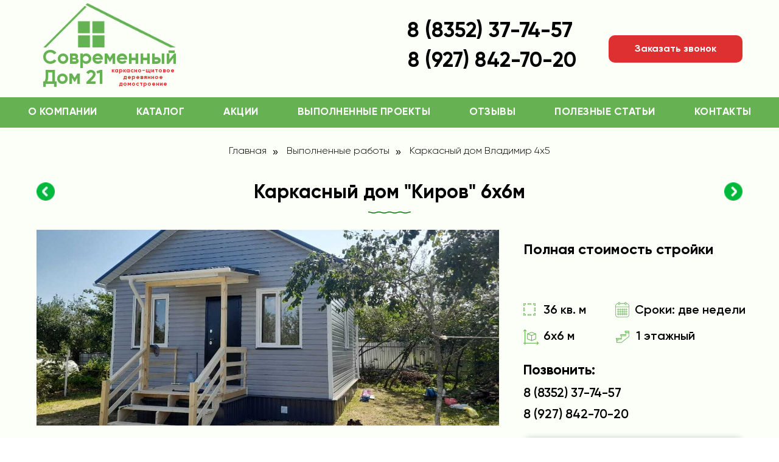

--- FILE ---
content_type: text/html; charset=UTF-8
request_url: https://sovdom21.ru/page19343134.html
body_size: 21279
content:
<!DOCTYPE html> <html> <head> <meta charset="utf-8" /> <meta http-equiv="Content-Type" content="text/html; charset=utf-8" /> <meta name="viewport" content="width=device-width, initial-scale=1.0" /> <!--metatextblock--> <title>Каркасный дом "Киров" 6x6</title> <meta property="og:url" content="https://sovdom21.ru/page19343134.html" /> <meta property="og:title" content="Каркасный дом &quot;Киров&quot; 6x6" /> <meta property="og:description" content="" /> <meta property="og:type" content="website" /> <meta property="og:image" content="https://thb.tildacdn.com/tild6133-3162-4936-b537-643630343932/-/resize/504x/WhatsApp_Image_2025-.jpeg" /> <link rel="canonical" href="https://sovdom21.ru/page19343134.html"> <!--/metatextblock--> <meta name="format-detection" content="telephone=no" /> <meta http-equiv="x-dns-prefetch-control" content="on"> <link rel="dns-prefetch" href="https://ws.tildacdn.com"> <link rel="dns-prefetch" href="https://static.tildacdn.com"> <link rel="shortcut icon" href="https://static.tildacdn.com/img/tildafavicon.ico" type="image/x-icon" /> <!-- Assets --> <script src="https://neo.tildacdn.com/js/tilda-fallback-1.0.min.js" async charset="utf-8"></script> <link rel="stylesheet" href="https://static.tildacdn.com/css/tilda-grid-3.0.min.css" type="text/css" media="all" onerror="this.loaderr='y';"/> <link rel="stylesheet" href="https://static.tildacdn.com/ws/project3918249/tilda-blocks-page19343134.min.css?t=1768808646" type="text/css" media="all" onerror="this.loaderr='y';" /> <link rel="stylesheet" href="https://static.tildacdn.com/css/tilda-slds-1.4.min.css" type="text/css" media="print" onload="this.media='all';" onerror="this.loaderr='y';" /> <noscript><link rel="stylesheet" href="https://static.tildacdn.com/css/tilda-slds-1.4.min.css" type="text/css" media="all" /></noscript> <link rel="stylesheet" href="https://static.tildacdn.com/css/tilda-popup-1.1.min.css" type="text/css" media="print" onload="this.media='all';" onerror="this.loaderr='y';" /> <noscript><link rel="stylesheet" href="https://static.tildacdn.com/css/tilda-popup-1.1.min.css" type="text/css" media="all" /></noscript> <link rel="stylesheet" href="https://static.tildacdn.com/css/tilda-forms-1.0.min.css" type="text/css" media="all" onerror="this.loaderr='y';" /> <link rel="stylesheet" href="https://static.tildacdn.com/css/tilda-zoom-2.0.min.css" type="text/css" media="print" onload="this.media='all';" onerror="this.loaderr='y';" /> <noscript><link rel="stylesheet" href="https://static.tildacdn.com/css/tilda-zoom-2.0.min.css" type="text/css" media="all" /></noscript> <script nomodule src="https://static.tildacdn.com/js/tilda-polyfill-1.0.min.js" charset="utf-8"></script> <script type="text/javascript">function t_onReady(func) {if(document.readyState!='loading') {func();} else {document.addEventListener('DOMContentLoaded',func);}}
function t_onFuncLoad(funcName,okFunc,time) {if(typeof window[funcName]==='function') {okFunc();} else {setTimeout(function() {t_onFuncLoad(funcName,okFunc,time);},(time||100));}}function t_throttle(fn,threshhold,scope) {return function() {fn.apply(scope||this,arguments);};}function t396_initialScale(t){var e=document.getElementById("rec"+t);if(e){var i=e.querySelector(".t396__artboard");if(i){window.tn_scale_initial_window_width||(window.tn_scale_initial_window_width=document.documentElement.clientWidth);var a=window.tn_scale_initial_window_width,r=[],n,l=i.getAttribute("data-artboard-screens");if(l){l=l.split(",");for(var o=0;o<l.length;o++)r[o]=parseInt(l[o],10)}else r=[320,480,640,960,1200];for(var o=0;o<r.length;o++){var d=r[o];a>=d&&(n=d)}var _="edit"===window.allrecords.getAttribute("data-tilda-mode"),c="center"===t396_getFieldValue(i,"valign",n,r),s="grid"===t396_getFieldValue(i,"upscale",n,r),w=t396_getFieldValue(i,"height_vh",n,r),g=t396_getFieldValue(i,"height",n,r),u=!!window.opr&&!!window.opr.addons||!!window.opera||-1!==navigator.userAgent.indexOf(" OPR/");if(!_&&c&&!s&&!w&&g&&!u){var h=parseFloat((a/n).toFixed(3)),f=[i,i.querySelector(".t396__carrier"),i.querySelector(".t396__filter")],v=Math.floor(parseInt(g,10)*h)+"px",p;i.style.setProperty("--initial-scale-height",v);for(var o=0;o<f.length;o++)f[o].style.setProperty("height","var(--initial-scale-height)");t396_scaleInitial__getElementsToScale(i).forEach((function(t){t.style.zoom=h}))}}}}function t396_scaleInitial__getElementsToScale(t){return t?Array.prototype.slice.call(t.children).filter((function(t){return t&&(t.classList.contains("t396__elem")||t.classList.contains("t396__group"))})):[]}function t396_getFieldValue(t,e,i,a){var r,n=a[a.length-1];if(!(r=i===n?t.getAttribute("data-artboard-"+e):t.getAttribute("data-artboard-"+e+"-res-"+i)))for(var l=0;l<a.length;l++){var o=a[l];if(!(o<=i)&&(r=o===n?t.getAttribute("data-artboard-"+e):t.getAttribute("data-artboard-"+e+"-res-"+o)))break}return r}window.TN_SCALE_INITIAL_VER="1.0",window.tn_scale_initial_window_width=null;</script> <script src="https://static.tildacdn.com/js/tilda-scripts-3.0.min.js" charset="utf-8" defer onerror="this.loaderr='y';"></script> <script src="https://static.tildacdn.com/ws/project3918249/tilda-blocks-page19343134.min.js?t=1768808646" charset="utf-8" async onerror="this.loaderr='y';"></script> <script src="https://static.tildacdn.com/js/tilda-lazyload-1.0.min.js" charset="utf-8" async onerror="this.loaderr='y';"></script> <script src="https://static.tildacdn.com/js/tilda-zero-1.1.min.js" charset="utf-8" async onerror="this.loaderr='y';"></script> <script src="https://static.tildacdn.com/js/tilda-slds-1.4.min.js" charset="utf-8" async onerror="this.loaderr='y';"></script> <script src="https://static.tildacdn.com/js/hammer.min.js" charset="utf-8" async onerror="this.loaderr='y';"></script> <script src="https://static.tildacdn.com/js/tilda-menu-1.0.min.js" charset="utf-8" async onerror="this.loaderr='y';"></script> <script src="https://static.tildacdn.com/js/tilda-popup-1.0.min.js" charset="utf-8" async onerror="this.loaderr='y';"></script> <script src="https://static.tildacdn.com/js/tilda-forms-1.0.min.js" charset="utf-8" async onerror="this.loaderr='y';"></script> <script src="https://static.tildacdn.com/js/tilda-zoom-2.0.min.js" charset="utf-8" async onerror="this.loaderr='y';"></script> <script src="https://static.tildacdn.com/js/tilda-zero-scale-1.0.min.js" charset="utf-8" async onerror="this.loaderr='y';"></script> <script src="https://static.tildacdn.com/js/tilda-skiplink-1.0.min.js" charset="utf-8" async onerror="this.loaderr='y';"></script> <script src="https://static.tildacdn.com/js/tilda-events-1.0.min.js" charset="utf-8" async onerror="this.loaderr='y';"></script> <script type="text/javascript">window.dataLayer=window.dataLayer||[];</script> <script type="text/javascript">(function() {if((/bot|google|yandex|baidu|bing|msn|duckduckbot|teoma|slurp|crawler|spider|robot|crawling|facebook/i.test(navigator.userAgent))===false&&typeof(sessionStorage)!='undefined'&&sessionStorage.getItem('visited')!=='y'&&document.visibilityState){var style=document.createElement('style');style.type='text/css';style.innerHTML='@media screen and (min-width: 980px) {.t-records {opacity: 0;}.t-records_animated {-webkit-transition: opacity ease-in-out .2s;-moz-transition: opacity ease-in-out .2s;-o-transition: opacity ease-in-out .2s;transition: opacity ease-in-out .2s;}.t-records.t-records_visible {opacity: 1;}}';document.getElementsByTagName('head')[0].appendChild(style);function t_setvisRecs(){var alr=document.querySelectorAll('.t-records');Array.prototype.forEach.call(alr,function(el) {el.classList.add("t-records_animated");});setTimeout(function() {Array.prototype.forEach.call(alr,function(el) {el.classList.add("t-records_visible");});sessionStorage.setItem("visited","y");},400);}
document.addEventListener('DOMContentLoaded',t_setvisRecs);}})();</script></head> <body class="t-body" style="margin:0;"> <!--allrecords--> <div id="allrecords" class="t-records" data-hook="blocks-collection-content-node" data-tilda-project-id="3918249" data-tilda-page-id="19343134" data-tilda-formskey="d9d9bedd9ac911abe10054277c24e534" data-tilda-lazy="yes" data-tilda-root-zone="com" data-tilda-project-country="RU"> <!--header--> <header id="t-header" class="t-records" data-hook="blocks-collection-content-node" data-tilda-project-id="3918249" data-tilda-page-id="18574353" data-tilda-page-alias="header" data-tilda-formskey="d9d9bedd9ac911abe10054277c24e534" data-tilda-lazy="yes" data-tilda-root-zone="com" data-tilda-project-country="RU"> <div id="rec304455748" class="r t-rec" style=" " data-animationappear="off" data-record-type="396"> <!-- T396 --> <style>#rec304455748 .t396__artboard {height:160px;background-color:#FBFFF7;}#rec304455748 .t396__filter {height:160px;}#rec304455748 .t396__carrier{height:160px;background-position:center center;background-attachment:scroll;background-size:cover;background-repeat:no-repeat;}@media screen and (max-width:1199px) {#rec304455748 .t396__artboard,#rec304455748 .t396__filter,#rec304455748 .t396__carrier {height:160px;}#rec304455748 .t396__filter {}#rec304455748 .t396__carrier {background-attachment:scroll;}}@media screen and (max-width:959px) {#rec304455748 .t396__artboard,#rec304455748 .t396__filter,#rec304455748 .t396__carrier {}#rec304455748 .t396__filter {}#rec304455748 .t396__carrier {background-attachment:scroll;}}@media screen and (max-width:639px) {#rec304455748 .t396__artboard,#rec304455748 .t396__filter,#rec304455748 .t396__carrier {}#rec304455748 .t396__filter {}#rec304455748 .t396__carrier {background-attachment:scroll;}}@media screen and (max-width:479px) {#rec304455748 .t396__artboard,#rec304455748 .t396__filter,#rec304455748 .t396__carrier {height:330px;}#rec304455748 .t396__filter {}#rec304455748 .t396__carrier {background-attachment:scroll;}}#rec304455748 .tn-elem[data-elem-id="1617498265866"]{color:#000000;z-index:2;top:25px;;left:calc(50% - 600px + 629px);;width:280px;height:auto;}#rec304455748 .tn-elem[data-elem-id="1617498265866"] .tn-atom{color:#000000;font-size:35px;font-family:'Gilroy',Arial,sans-serif;line-height:1.55;font-weight:700;background-position:center center;border-width:var(--t396-borderwidth,0);border-style:var(--t396-borderstyle,solid);border-color:var(--t396-bordercolor,transparent);transition:background-color var(--t396-speedhover,0s) ease-in-out,color var(--t396-speedhover,0s) ease-in-out,border-color var(--t396-speedhover,0s) ease-in-out,box-shadow var(--t396-shadowshoverspeed,0.2s) ease-in-out;text-shadow:var(--t396-shadow-text-x,0px) var(--t396-shadow-text-y,0px) var(--t396-shadow-text-blur,0px) rgba(var(--t396-shadow-text-color),var(--t396-shadow-text-opacity,100%));}@media screen and (max-width:1199px){#rec304455748 .tn-elem[data-elem-id="1617498265866"]{top:28px;;left:calc(50% - 480px + 460px);;height:auto;}}@media screen and (max-width:959px){#rec304455748 .tn-elem[data-elem-id="1617498265866"]{top:10px;;left:calc(50% - 320px + 310px);;height:auto;}}@media screen and (max-width:639px){#rec304455748 .tn-elem[data-elem-id="1617498265866"]{top:15px;;left:calc(50% - 240px + 290px);;height:auto;}#rec304455748 .tn-elem[data-elem-id="1617498265866"] .tn-atom{font-size:20px;background-size:cover;}}@media screen and (max-width:479px){#rec304455748 .tn-elem[data-elem-id="1617498265866"]{top:150px;;left:calc(50% - 160px + 18px);;height:auto;text-align:center;}}#rec304455748 .tn-elem[data-elem-id="1617498350628"]{color:#ffffff;text-align:center;z-index:3;top:58px;;left:calc(50% - 600px + 960px);;width:220px;height:45px;}#rec304455748 .tn-elem[data-elem-id="1617498350628"] .tn-atom{color:#ffffff;font-size:16px;font-family:'Gilroy',Arial,sans-serif;line-height:1.55;font-weight:700;border-radius:10px;background-color:var(--t396-bgcolor-color,transparent);background-position:center center;--t396-borderwidth:1px;--t396-speedhover:0.2s;transition:background-color var(--t396-speedhover,0s) ease-in-out,color var(--t396-speedhover,0s) ease-in-out,border-color var(--t396-speedhover,0s) ease-in-out,box-shadow var(--t396-shadowshoverspeed,0.2s) ease-in-out;position:relative;z-index:1;background-image:var(--t396-bgcolor-image,none);--t396-bgcolor-color:#de3030;--t396-bgcolor-image:none;-webkit-box-pack:center;-ms-flex-pack:center;justify-content:center;}#rec304455748 .tn-elem[data-elem-id="1617498350628"] .tn-atom::after{content:'';position:absolute;width:100%;height:100%;left:0;top:0;box-sizing:border-box;background-origin:border-box;background-clip:border-box;pointer-events:none;transition:opacity var(--t396-speedhover,0s) ease-in-out;;z-index:-1;opacity:0;background-color:var(--t396-bgcolor-hover-color,var(--t396-bgcolor-color,transparent));background-image:var(--t396-bgcolor-hover-image,var(--t396-bgcolor-image,none));}#rec304455748 .tn-elem[data-elem-id="1617498350628"] .tn-atom .tn-atom__button-text{transition:color var(--t396-speedhover,0s) ease-in-out;color:#ffffff;}#rec304455748 .tn-elem[data-elem-id="1617498350628"] .tn-atom .tn-atom__button-border::before{display:none;}#rec304455748 .tn-elem[data-elem-id="1617498350628"] .tn-atom .tn-atom__button-border::after{display:none;}@media (hover),(min-width:0\0){#rec304455748 .tn-elem[data-elem-id="1617498350628"] .tn-atom:hover::after{opacity:1;}}@media screen and (max-width:1199px){#rec304455748 .tn-elem[data-elem-id="1617498350628"]{top:58px;;left:calc(50% - 480px + 760px);;width:190px;height:45px;}#rec304455748 .tn-elem[data-elem-id="1617498350628"] .tn-atom{white-space:normal;background-size:cover;}#rec304455748 .tn-elem[data-elem-id="1617498350628"] .tn-atom .tn-atom__button-text{overflow:visible;}#rec304455748 .tn-elem[data-elem-id="1617498350628"] .tn-atom .tn-atom__button-border::before{display:none;}#rec304455748 .tn-elem[data-elem-id="1617498350628"] .tn-atom .tn-atom__button-border::after{display:none;}}@media screen and (max-width:959px){#rec304455748 .tn-elem[data-elem-id="1617498350628"] .tn-atom{white-space:normal;background-size:cover;}#rec304455748 .tn-elem[data-elem-id="1617498350628"] .tn-atom .tn-atom__button-text{overflow:visible;}#rec304455748 .tn-elem[data-elem-id="1617498350628"] .tn-atom .tn-atom__button-border::before{display:none;}#rec304455748 .tn-elem[data-elem-id="1617498350628"] .tn-atom .tn-atom__button-border::after{display:none;}}@media screen and (max-width:639px){#rec304455748 .tn-elem[data-elem-id="1617498350628"] .tn-atom{white-space:normal;background-size:cover;}#rec304455748 .tn-elem[data-elem-id="1617498350628"] .tn-atom .tn-atom__button-text{overflow:visible;}#rec304455748 .tn-elem[data-elem-id="1617498350628"] .tn-atom .tn-atom__button-border::before{display:none;}#rec304455748 .tn-elem[data-elem-id="1617498350628"] .tn-atom .tn-atom__button-border::after{display:none;}}@media screen and (max-width:479px){#rec304455748 .tn-elem[data-elem-id="1617498350628"]{top:227px;;left:calc(50% - 160px + 65px);;width:px;}#rec304455748 .tn-elem[data-elem-id="1617498350628"] .tn-atom{white-space:normal;background-size:cover;}#rec304455748 .tn-elem[data-elem-id="1617498350628"] .tn-atom .tn-atom__button-text{overflow:visible;}#rec304455748 .tn-elem[data-elem-id="1617498350628"] .tn-atom .tn-atom__button-border::before{display:none;}#rec304455748 .tn-elem[data-elem-id="1617498350628"] .tn-atom .tn-atom__button-border::after{display:none;}}#rec304455748 .tn-elem[data-elem-id="1617659733778"]{color:#000000;z-index:4;top:75px;;left:calc(50% - 600px + 630px);;width:280px;height:auto;}#rec304455748 .tn-elem[data-elem-id="1617659733778"] .tn-atom{color:#000000;font-size:34px;font-family:'Gilroy',Arial,sans-serif;line-height:1.55;font-weight:700;background-position:center center;border-width:var(--t396-borderwidth,0);border-style:var(--t396-borderstyle,solid);border-color:var(--t396-bordercolor,transparent);transition:background-color var(--t396-speedhover,0s) ease-in-out,color var(--t396-speedhover,0s) ease-in-out,border-color var(--t396-speedhover,0s) ease-in-out,box-shadow var(--t396-shadowshoverspeed,0.2s) ease-in-out;text-shadow:var(--t396-shadow-text-x,0px) var(--t396-shadow-text-y,0px) var(--t396-shadow-text-blur,0px) rgba(var(--t396-shadow-text-color),var(--t396-shadow-text-opacity,100%));}@media screen and (max-width:1199px){#rec304455748 .tn-elem[data-elem-id="1617659733778"]{top:80px;;left:calc(50% - 480px + 460px);;height:auto;}}@media screen and (max-width:959px){#rec304455748 .tn-elem[data-elem-id="1617659733778"]{top:55px;;left:calc(50% - 320px + 310px);;height:auto;}}@media screen and (max-width:639px){#rec304455748 .tn-elem[data-elem-id="1617659733778"]{top:50px;;left:calc(50% - 240px + 290px);;height:auto;}#rec304455748 .tn-elem[data-elem-id="1617659733778"] .tn-atom{font-size:20px;background-size:cover;}}@media screen and (max-width:479px){#rec304455748 .tn-elem[data-elem-id="1617659733778"]{top:185px;;left:calc(50% - 160px + 21px);;height:auto;text-align:center;}}#rec304455748 .tn-elem[data-elem-id="1618476473958"]{color:#66b253;z-index:5;top:79px;;left:calc(50% - 600px + 30px);;width:220px;height:auto;}#rec304455748 .tn-elem[data-elem-id="1618476473958"] .tn-atom{color:#66b253;font-size:33px;font-family:'Gilroy',Arial,sans-serif;line-height:1;font-weight:700;background-position:center center;border-width:var(--t396-borderwidth,0);border-style:var(--t396-borderstyle,solid);border-color:var(--t396-bordercolor,transparent);transition:background-color var(--t396-speedhover,0s) ease-in-out,color var(--t396-speedhover,0s) ease-in-out,border-color var(--t396-speedhover,0s) ease-in-out,box-shadow var(--t396-shadowshoverspeed,0.2s) ease-in-out;text-shadow:var(--t396-shadow-text-x,0px) var(--t396-shadow-text-y,0px) var(--t396-shadow-text-blur,0px) rgba(var(--t396-shadow-text-color),var(--t396-shadow-text-opacity,100%));}@media screen and (max-width:639px){#rec304455748 .tn-elem[data-elem-id="1618476473958"]{top:95px;;left:calc(50% - 240px + 10px);;height:auto;}#rec304455748 .tn-elem[data-elem-id="1618476473958"] .tn-atom{font-size:20px;background-size:cover;}}@media screen and (max-width:479px){#rec304455748 .tn-elem[data-elem-id="1618476473958"]{top:95px;;left:calc(50% - 160px + 36px);;height:auto;}}#rec304455748 .tn-elem[data-elem-id="1618476473969"]{color:#de3030;text-align:center;z-index:6;top:111px;;left:calc(50% - 600px + 130px);;width:130px;height:auto;}#rec304455748 .tn-elem[data-elem-id="1618476473969"] .tn-atom{color:#de3030;font-size:10px;font-family:'Gilroy',Arial,sans-serif;line-height:1.1;font-weight:700;background-position:center center;border-width:var(--t396-borderwidth,0);border-style:var(--t396-borderstyle,solid);border-color:var(--t396-bordercolor,transparent);transition:background-color var(--t396-speedhover,0s) ease-in-out,color var(--t396-speedhover,0s) ease-in-out,border-color var(--t396-speedhover,0s) ease-in-out,box-shadow var(--t396-shadowshoverspeed,0.2s) ease-in-out;text-shadow:var(--t396-shadow-text-x,0px) var(--t396-shadow-text-y,0px) var(--t396-shadow-text-blur,0px) rgba(var(--t396-shadow-text-color),var(--t396-shadow-text-opacity,100%));}@media screen and (max-width:639px){#rec304455748 .tn-elem[data-elem-id="1618476473969"]{top:97px;;left:calc(50% - 240px + 120px);;width:170px;height:auto;}#rec304455748 .tn-elem[data-elem-id="1618476473969"] .tn-atom{font-size:12px;background-size:cover;}}@media screen and (max-width:479px){#rec304455748 .tn-elem[data-elem-id="1618476473969"]{top:97px;;left:calc(50% - 160px + 146px);;height:auto;}}#rec304455748 .tn-elem[data-elem-id="1618476473978"]{z-index:7;top:5px;;left:calc(50% - 600px + 30px);;width:220px;height:auto;}#rec304455748 .tn-elem[data-elem-id="1618476473978"] .tn-atom{background-position:center center;border-width:var(--t396-borderwidth,0);border-style:var(--t396-borderstyle,solid);border-color:var(--t396-bordercolor,transparent);transition:background-color var(--t396-speedhover,0s) ease-in-out,color var(--t396-speedhover,0s) ease-in-out,border-color var(--t396-speedhover,0s) ease-in-out,box-shadow var(--t396-shadowshoverspeed,0.2s) ease-in-out;}@media screen and (max-width:639px){#rec304455748 .tn-elem[data-elem-id="1618476473978"]{top:10px;;left:calc(50% - 240px + 10px);;width:240px;height:auto;}}@media screen and (max-width:479px){#rec304455748 .tn-elem[data-elem-id="1618476473978"]{top:10px;;left:calc(50% - 160px + 36px);;height:auto;}}</style> <div class='t396'> <div class="t396__artboard" data-artboard-recid="304455748" data-artboard-screens="320,480,640,960,1200" data-artboard-height="160" data-artboard-valign="center" data-artboard-upscale="grid" data-artboard-height-res-320="330" data-artboard-height-res-960="160"> <div class="t396__carrier" data-artboard-recid="304455748"></div> <div class="t396__filter" data-artboard-recid="304455748"></div> <div class='t396__elem tn-elem tn-elem__3044557481617498265866' data-elem-id='1617498265866' data-elem-type='text' data-field-top-value="25" data-field-left-value="629" data-field-width-value="280" data-field-axisy-value="top" data-field-axisx-value="left" data-field-container-value="grid" data-field-topunits-value="px" data-field-leftunits-value="px" data-field-heightunits-value="" data-field-widthunits-value="px" data-field-fontsize-value="35" data-field-top-res-320-value="150" data-field-left-res-320-value="18" data-field-top-res-480-value="15" data-field-left-res-480-value="290" data-field-fontsize-res-480-value="20" data-field-top-res-640-value="10" data-field-left-res-640-value="310" data-field-top-res-960-value="28" data-field-left-res-960-value="460"> <div class='tn-atom'><a href="tel:88352377457"style="color: inherit">8 (8352) 37-74-57</a></div> </div> <div class='t396__elem tn-elem tn-elem__3044557481617498350628' data-elem-id='1617498350628' data-elem-type='button' data-field-top-value="58" data-field-left-value="960" data-field-height-value="45" data-field-width-value="220" data-field-axisy-value="top" data-field-axisx-value="left" data-field-container-value="grid" data-field-topunits-value="px" data-field-leftunits-value="px" data-field-heightunits-value="px" data-field-widthunits-value="px" data-field-fontsize-value="16" data-field-top-res-320-value="227" data-field-left-res-320-value="65" data-field-top-res-960-value="58" data-field-left-res-960-value="760" data-field-height-res-960-value="45" data-field-width-res-960-value="190"> <a class='tn-atom' href="#popup:myform"> <div class='tn-atom__button-content'> <span class="tn-atom__button-text">Заказать звонок</span> </div> <span class="tn-atom__button-border"></span> </a> </div> <div class='t396__elem tn-elem tn-elem__3044557481617659733778' data-elem-id='1617659733778' data-elem-type='text' data-field-top-value="75" data-field-left-value="630" data-field-width-value="280" data-field-axisy-value="top" data-field-axisx-value="left" data-field-container-value="grid" data-field-topunits-value="px" data-field-leftunits-value="px" data-field-heightunits-value="" data-field-widthunits-value="px" data-field-fontsize-value="34" data-field-top-res-320-value="185" data-field-left-res-320-value="21" data-field-top-res-480-value="50" data-field-left-res-480-value="290" data-field-fontsize-res-480-value="20" data-field-top-res-640-value="55" data-field-left-res-640-value="310" data-field-top-res-960-value="80" data-field-left-res-960-value="460"> <div class='tn-atom'field='tn_text_1617659733778'>8 (927) 842-70-20</div> </div> <div class='t396__elem tn-elem tn-elem__3044557481618476473958' data-elem-id='1618476473958' data-elem-type='text' data-field-top-value="79" data-field-left-value="30" data-field-width-value="220" data-field-axisy-value="top" data-field-axisx-value="left" data-field-container-value="grid" data-field-topunits-value="px" data-field-leftunits-value="px" data-field-heightunits-value="" data-field-widthunits-value="px" data-field-fontsize-value="33" data-field-top-res-320-value="95" data-field-left-res-320-value="36" data-field-top-res-480-value="95" data-field-left-res-480-value="10" data-field-fontsize-res-480-value="20"> <div class='tn-atom'><a href="/"style="color: inherit">Современный <br>Дом 21</a></div> </div> <div class='t396__elem tn-elem tn-elem__3044557481618476473969' data-elem-id='1618476473969' data-elem-type='text' data-field-top-value="111" data-field-left-value="130" data-field-width-value="130" data-field-axisy-value="top" data-field-axisx-value="left" data-field-container-value="grid" data-field-topunits-value="px" data-field-leftunits-value="px" data-field-heightunits-value="" data-field-widthunits-value="px" data-field-fontsize-value="10" data-field-top-res-320-value="97" data-field-left-res-320-value="146" data-field-top-res-480-value="97" data-field-left-res-480-value="120" data-field-width-res-480-value="170" data-field-fontsize-res-480-value="12"> <div class='tn-atom'><a href="/"style="color: inherit">каркасно-щитовое деревянное <br>домостроение</a></div> </div> <div class='t396__elem tn-elem tn-elem__3044557481618476473978' data-elem-id='1618476473978' data-elem-type='image' data-field-top-value="5" data-field-left-value="30" data-field-width-value="220" data-field-axisy-value="top" data-field-axisx-value="left" data-field-container-value="grid" data-field-topunits-value="px" data-field-leftunits-value="px" data-field-heightunits-value="" data-field-widthunits-value="px" data-field-filewidth-value="1144" data-field-fileheight-value="378" data-field-top-res-320-value="10" data-field-left-res-320-value="36" data-field-top-res-480-value="10" data-field-left-res-480-value="10" data-field-width-res-480-value="240"> <a class='tn-atom' href="/"> <img class='tn-atom__img t-img' data-original='https://static.tildacdn.com/tild3931-6465-4436-b032-356566366130/logo.png'
src='https://thb.tildacdn.com/tild3931-6465-4436-b032-356566366130/-/resize/20x/logo.png'
alt='' imgfield='tn_img_1618476473978'
/> </a> </div> </div> </div> <script>t_onReady(function() {t_onFuncLoad('t396_init',function() {t396_init('304455748');});});</script> <!-- /T396 --> </div> <div id="rec300065659" class="r t-rec t-rec_pb_0" style="padding-bottom:0px; " data-animationappear="off" data-record-type="258"> <!-- T229 --> <div id="nav300065659marker"></div> <div id="nav300065659" class="t229 t229__positionstatic " style="background-color: rgba(102,178,83,1); height:50px; " data-bgcolor-hex="#66b253" data-bgcolor-rgba="rgba(102,178,83,1)" data-navmarker="nav300065659marker" data-appearoffset="" data-bgopacity="1" data-menu="yes" data-menushadow="20" data-menushadow-css=""> <div class="t229__maincontainer " style="height:50px;"> <div class="t229__padding40px"></div> <nav class="t229__centerside"> <ul role="list" class="t-menu__list"> <li class="t229__list_item"
style="padding:0 30px 0 0;"> <a class="t-menu__link-item"
href="#" data-menu-submenu-hook="">
О компании</a> </li> <li class="t229__list_item"
style="padding:0 30px;"> <a class="t-menu__link-item"
href="/projects" data-menu-submenu-hook="">
Каталог</a> </li> <li class="t229__list_item"
style="padding:0 30px;"> <a class="t-menu__link-item"
href="/promotion" data-menu-submenu-hook="">
Акции</a> </li> <li class="t229__list_item"
style="padding:0 30px;"> <a class="t-menu__link-item"
href="/portfolio" data-menu-submenu-hook="">
Выполненные проекты</a> </li> <li class="t229__list_item"
style="padding:0 30px;"> <a class="t-menu__link-item"
href="/reviews" data-menu-submenu-hook="">
Отзывы</a> </li> <li class="t229__list_item"
style="padding:0 30px;"> <a class="t-menu__link-item"
href="/blog" data-menu-submenu-hook="">
Полезные статьи</a> </li> <li class="t229__list_item"
style="padding:0 0 0 30px;"> <a class="t-menu__link-item"
href="/contacts" data-menu-submenu-hook="">
Контакты</a> </li> </ul> </nav> <div class="t229__padding40px"></div> </div> </div> <script>t_onReady(function() {var rec=document.querySelector('#rec300065659');if(!rec) return;var burger=rec.querySelector('.t-menuburger');if(burger) {t_onFuncLoad('t_menu__createMobileMenu',function() {t_menu__createMobileMenu('300065659','.t229');});}
t_onFuncLoad('t_menu__highlightActiveLinks',function() {t_menu__highlightActiveLinks('.t229__list_item a');});rec.querySelector('.t229').classList.remove('t229__beforeready');});</script> <script>t_onReady(function() {t_onFuncLoad('t_menu__setBGcolor',function() {t_menu__setBGcolor('300065659','.t229');window.addEventListener('load',function() {t_menu__setBGcolor('300065659','.t229');});window.addEventListener('resize',t_throttle(function() {t_menu__setBGcolor('300065659','.t229');}));});t_onFuncLoad('t_menu__interactFromKeyboard',function() {t_menu__interactFromKeyboard('300065659');});});</script> <style>#rec300065659 .t-menu__link-item{}@supports (overflow:-webkit-marquee) and (justify-content:inherit){#rec300065659 .t-menu__link-item,#rec300065659 .t-menu__link-item.t-active{opacity:1 !important;}}</style> <style> #rec300065659 .t229__list_item .t-menu__link-item{font-size:17px;color:#ffffff;font-weight:700;text-transform:uppercase;letter-spacing:0.5px;}</style> <style>#rec300065659 .t229 {box-shadow:0px 1px 3px rgba(0,0,0,0.2);}</style> </div> <div id="rec302549060" class="r t-rec" style=" " data-animationappear="off" data-record-type="702"> <!-- T702 --> <div class="t702"> <div
class="t-popup" data-tooltip-hook="#popup:myform" data-track-popup='/tilda/popup/rec302549060/opened' role="dialog"
aria-modal="true"
tabindex="-1"
aria-label="Обратный звонок"> <div class="t-popup__close t-popup__block-close"> <button
type="button"
class="t-popup__close-wrapper t-popup__block-close-button"
aria-label="Закрыть диалоговое окно"> <svg role="presentation" class="t-popup__close-icon" width="23px" height="23px" viewBox="0 0 23 23" version="1.1" xmlns="http://www.w3.org/2000/svg" xmlns:xlink="http://www.w3.org/1999/xlink"> <g stroke="none" stroke-width="1" fill="#fff" fill-rule="evenodd"> <rect transform="translate(11.313708, 11.313708) rotate(-45.000000) translate(-11.313708, -11.313708) " x="10.3137085" y="-3.6862915" width="2" height="30"></rect> <rect transform="translate(11.313708, 11.313708) rotate(-315.000000) translate(-11.313708, -11.313708) " x="10.3137085" y="-3.6862915" width="2" height="30"></rect> </g> </svg> </button> </div> <style>@media screen and (max-width:560px){#rec302549060 .t-popup__close-icon g{fill:#ffffff !important;}}</style> <div class="t-popup__container t-width t-width_6"
style="background-color:#fbfff7;" data-popup-type="702"> <div class="t702__wrapper"> <div class="t702__text-wrapper t-align_center"> <div class="t702__title t-title t-title_xxs" id="popuptitle_302549060">Обратный звонок</div> <div class="t702__descr t-descr t-descr_xs">Оставьте заявку, менеджер свяжется с Вами в течении нескольких минут.</div> </div> <form
id="form302549060" name='form302549060' role="form" action='' method='POST' data-formactiontype="0" data-inputbox=".t-input-group" 
class="t-form js-form-proccess t-form_inputs-total_2 t-form_bbonly" data-success-callback="t702_onSuccess"> <!-- NO ONE SERVICES CONNECTED --> <input type="hidden" name="tildaspec-formname" tabindex="-1" value="Обратный звонок"> <!-- @classes t-title t-text t-btn --> <div class="js-successbox t-form__successbox t-text t-text_md"
aria-live="polite"
style="display:none;"></div> <div
class="t-form__inputsbox
t-form__inputsbox_vertical-form t-form__inputsbox_inrow "> <div
class=" t-input-group t-input-group_nm " data-input-lid="1495810359387" data-field-type="nm" data-field-name="Name"> <div class="t-input-block "> <input
type="text"
autocomplete="name"
name="Name"
id="input_1495810359387"
class="t-input js-tilda-rule t-input_bbonly"
value=""
placeholder="Имя" data-tilda-req="1" aria-required="true" data-tilda-rule="name"
aria-describedby="error_1495810359387"
style="color:#333333;border:1px solid #66b253;"> </div> <div class="t-input-error" aria-live="polite" id="error_1495810359387"></div> </div> <div
class=" t-input-group t-input-group_ph " data-input-lid="1495810410810" data-field-async="true" data-field-type="ph" data-field-name="Phone"> <div class="t-input-block "> <input
type="tel"
autocomplete="tel"
name="Phone"
id="input_1495810410810" data-phonemask-init="no" data-phonemask-id="302549060" data-phonemask-lid="1495810410810" data-phonemask-maskcountry="RU" class="t-input js-phonemask-input js-tilda-rule t-input_bbonly"
value=""
placeholder="+1(000)000-0000" data-tilda-req="1" aria-required="true" aria-describedby="error_1495810410810"
style="color:#333333;border:1px solid #66b253;"> <script type="text/javascript">t_onReady(function() {t_onFuncLoad('t_loadJsFile',function() {t_loadJsFile('https://static.tildacdn.com/js/tilda-phone-mask-1.1.min.js',function() {t_onFuncLoad('t_form_phonemask_load',function() {var phoneMasks=document.querySelectorAll('#rec302549060 [data-phonemask-lid="1495810410810"]');t_form_phonemask_load(phoneMasks);});})})});</script> </div> <div class="t-input-error" aria-live="polite" id="error_1495810410810"></div> </div> <div class="t-form__errorbox-middle"> <!--noindex--> <div
class="js-errorbox-all t-form__errorbox-wrapper"
style="display:none;" data-nosnippet
tabindex="-1"
aria-label="Ошибки при заполнении формы"> <ul
role="list"
class="t-form__errorbox-text t-text t-text_md"> <li class="t-form__errorbox-item js-rule-error js-rule-error-all"></li> <li class="t-form__errorbox-item js-rule-error js-rule-error-req"></li> <li class="t-form__errorbox-item js-rule-error js-rule-error-email"></li> <li class="t-form__errorbox-item js-rule-error js-rule-error-name"></li> <li class="t-form__errorbox-item js-rule-error js-rule-error-phone"></li> <li class="t-form__errorbox-item js-rule-error js-rule-error-minlength"></li> <li class="t-form__errorbox-item js-rule-error js-rule-error-string"></li> </ul> </div> <!--/noindex--> </div> <div class="t-form__submit"> <button
class="t-submit t-btnflex t-btnflex_type_submit t-btnflex_md"
type="submit" data-btneffects-first="btneffects-light"><span class="t-btnflex__text">Отправить </span> <style>#rec302549060 .t-btnflex.t-btnflex_type_submit {color:#ffffff;background-color:#de3030;--border-width:0px;border-style:none !important;box-shadow:none !important;transition-duration:0.2s;transition-property:background-color,color,border-color,box-shadow,opacity,transform,gap;transition-timing-function:ease-in-out;}</style></button> </div> </div> <div class="t-form__errorbox-bottom"> <!--noindex--> <div
class="js-errorbox-all t-form__errorbox-wrapper"
style="display:none;" data-nosnippet
tabindex="-1"
aria-label="Ошибки при заполнении формы"> <ul
role="list"
class="t-form__errorbox-text t-text t-text_md"> <li class="t-form__errorbox-item js-rule-error js-rule-error-all"></li> <li class="t-form__errorbox-item js-rule-error js-rule-error-req"></li> <li class="t-form__errorbox-item js-rule-error js-rule-error-email"></li> <li class="t-form__errorbox-item js-rule-error js-rule-error-name"></li> <li class="t-form__errorbox-item js-rule-error js-rule-error-phone"></li> <li class="t-form__errorbox-item js-rule-error js-rule-error-minlength"></li> <li class="t-form__errorbox-item js-rule-error js-rule-error-string"></li> </ul> </div> <!--/noindex--> </div> </form> <style>#rec302549060 input::-webkit-input-placeholder {color:#333333;opacity:0.5;}#rec302549060 input::-moz-placeholder{color:#333333;opacity:0.5;}#rec302549060 input:-moz-placeholder {color:#333333;opacity:0.5;}#rec302549060 input:-ms-input-placeholder{color:#333333;opacity:0.5;}#rec302549060 textarea::-webkit-input-placeholder {color:#333333;opacity:0.5;}#rec302549060 textarea::-moz-placeholder{color:#333333;opacity:0.5;}#rec302549060 textarea:-moz-placeholder {color:#333333;opacity:0.5;}#rec302549060 textarea:-ms-input-placeholder{color:#333333;opacity:0.5;}</style> <div class="t702__form-bottom-text t-text t-text_xs t-align_center"><div style="color: rgb(51, 51, 51);" data-customstyle="yes">Нажимая на кнопку "Отправить" вы соглашаетесь с <a href="/police-privacy" target="_blank" style="color: rgb(102, 178, 83); border-bottom-width: 1px; border-bottom-style: solid; border-bottom-color: rgb(102, 178, 83); box-shadow: none; text-decoration: none;" rel="noreferrer noopener nofollow">Политикой конфиденциальности</a></div></div> </div> </div> </div> </div> <script>t_onReady(function() {t_onFuncLoad('t702_initPopup',function() {t702_initPopup('302549060');});});</script> <style>#rec302549060 .t-btn[data-btneffects-first],#rec302549060 .t-btn[data-btneffects-second],#rec302549060 .t-btn[data-btneffects-third],#rec302549060 .t-btn[data-btneffects-block],#rec302549060 .t-submit[data-btneffects-first],#rec302549060 .t-submit[data-btneffects-second],#rec302549060 .t-submit[data-btneffects-third],#rec302549060 .t-submit[data-btneffects-block]{position:relative;overflow:hidden;isolation:isolate;}#rec302549060 .t-btn[data-btneffects-first="btneffects-light"] .t-btn_wrap-effects,#rec302549060 .t-submit[data-btneffects-first="btneffects-light"] .t-btn_wrap-effects{position:absolute;top:0;left:0;width:100%;height:100%;-webkit-transform:translateX(-60px);-ms-transform:translateX(-60px);transform:translateX(-60px);-webkit-animation-name:light;animation-name:light;-webkit-animation-duration:4s;animation-duration:4s;-webkit-animation-timing-function:ease;animation-timing-function:ease;-webkit-animation-iteration-count:infinite;animation-iteration-count:infinite;}#rec302549060 .t-btn[data-btneffects-first="btneffects-light"] .t-btn_wrap-effects_md,#rec302549060 .t-submit[data-btneffects-first="btneffects-light"] .t-btn_wrap-effects_md{-webkit-animation-name:light-md;animation-name:light-md;}#rec302549060 .t-btn[data-btneffects-first="btneffects-light"] .t-btn_wrap-effects_lg,#rec302549060 .t-submit[data-btneffects-first="btneffects-light"] .t-btn_wrap-effects_lg{-webkit-animation-name:light-lg;animation-name:light-lg;}#rec302549060 .t-btn[data-btneffects-first="btneffects-light"] .t-btn_effects,#rec302549060 .t-submit[data-btneffects-first="btneffects-light"] .t-btn_effects{position:absolute;top:0;left:0;width:60px;height:100%;background:-webkit-gradient(linear,left top,right top,from(rgba(255,255,255,0)),color-stop(50%,rgba(255,255,255,0.5)),to(rgba(255,255,255,0)));background:-webkit-linear-gradient(left,rgba(255,255,255,0),rgba(255,255,255,0.5) 50%,rgba(255,255,255,0));background:-o-linear-gradient(left,rgba(255,255,255,0),rgba(255,255,255,0.5) 50%,rgba(255,255,255,0));background:linear-gradient(90deg,rgba(255,255,255,0),rgba(255,255,255,0.5) 50%,rgba(255,255,255,0));}@-webkit-keyframes light{20%{-webkit-transform:translateX(100%);transform:translateX(100%);}100%{-webkit-transform:translateX(100%);transform:translateX(100%);}}@keyframes light{20%{-webkit-transform:translateX(100%);transform:translateX(100%);}100%{-webkit-transform:translateX(100%);transform:translateX(100%);}}@-webkit-keyframes light-md{30%{-webkit-transform:translateX(100%);transform:translateX(100%);}100%{-webkit-transform:translateX(100%);transform:translateX(100%);}}@keyframes light-md{30%{-webkit-transform:translateX(100%);transform:translateX(100%);}100%{-webkit-transform:translateX(100%);transform:translateX(100%);}}@-webkit-keyframes light-lg{40%{-webkit-transform:translateX(100%);transform:translateX(100%);}100%{-webkit-transform:translateX(100%);transform:translateX(100%);}}@keyframes light-lg{40%{-webkit-transform:translateX(100%);transform:translateX(100%);}100%{-webkit-transform:translateX(100%);transform:translateX(100%);}}</style> <script>t_onReady(function() {window.setTimeout(function() {var rec=document.getElementById('rec302549060');if(!rec) return;var firstButton=rec.querySelectorAll('.t-btn[data-btneffects-first], .t-submit[data-btneffects-first]');Array.prototype.forEach.call(firstButton,function(button) {var buttonEffect=button.querySelector('.t-btn_wrap-effects');if(!buttonEffect) {button.insertAdjacentHTML('beforeend','<div class="t-btn_wrap-effects"><div class="t-btn_effects"></div></div>');buttonEffect=button.querySelector('.t-btn_wrap-effects');};if(button.offsetWidth>230) {buttonEffect.classList.add('t-btn_wrap-effects_md');};if(button.offsetWidth>300) {buttonEffect.classList.remove('t-btn_wrap-effects_md');buttonEffect.classList.add('t-btn_wrap-effects_lg');}});},1000);});</script> <style> #rec302549060 .t702__title{color:#333333;}#rec302549060 .t702__descr{color:#333333;}</style> </div> </header> <!--/header--> <div id="rec312222102" class="r t-rec t-rec_pt_30 t-rec_pb_30" style="padding-top:30px;padding-bottom:30px;background-color:#fbfff7; " data-animationappear="off" data-record-type="758" data-bg-color="#fbfff7"> <!-- t758 --> <div class="t758"> <div class="t-container"> <div class="t758__col t-col t-col_12 "> <div class="t758__wrapper t-align_center"> <ul class="t758__list"> <li class="t758__list_item"> <div class="t758__link-item__wrapper"> <a class="t-menu__link-item " href="/">
Главная
</a> </div> <span class="t758__breadcrumb-divider">»</span> </li> <li class="t758__list_item"> <div class="t758__link-item__wrapper"><a class="t-menu__link-item " href="/portfolio">Выполненные работы</a></div> <span class="t758__breadcrumb-divider">»</span> </li> <li class="t758__list_item"> <div class="t758__link-item__wrapper"><div class="t-menu__link-item t758__link-item_active">Каркасный дом Владимир 4x5</div></div> </li> </ul> </div> </div> </div> </div> <style>#rec312222102 .t758__breadcrumb-divider{color:#000000;}#rec312222102 .t758 .t-menu__link-item{-webkit-transition:color 0.3s ease-in-out,opacity 0.3s ease-in-out;transition:color 0.3s ease-in-out,opacity 0.3s ease-in-out;}#rec312222102 .t758 .t-menu__link-item:hover{color:#9e9e9e !important;}#rec312222102 .t758 .t-menu__link-item:focus-visible{color:#9e9e9e !important;}</style> <style> #rec312222102 .t758__link-item__wrapper .t-menu__link-item{font-weight:300;}</style> <style> #rec312222102 .t758__breadcrumb-divider{font-weight:300;}</style> </div> <div id="rec312222103" class="r t-rec" style="background-color:#fbfff7; " data-animationappear="off" data-record-type="396" data-bg-color="#fbfff7"> <!-- T396 --> <style>#rec312222103 .t396__artboard {height:70px;background-color:#fbfff7;}#rec312222103 .t396__filter {height:70px;}#rec312222103 .t396__carrier{height:70px;background-position:center center;background-attachment:scroll;background-size:cover;background-repeat:no-repeat;}@media screen and (max-width:1199px) {#rec312222103 .t396__artboard,#rec312222103 .t396__filter,#rec312222103 .t396__carrier {height:70px;}#rec312222103 .t396__filter {}#rec312222103 .t396__carrier {background-attachment:scroll;}}@media screen and (max-width:959px) {#rec312222103 .t396__artboard,#rec312222103 .t396__filter,#rec312222103 .t396__carrier {height:60px;}#rec312222103 .t396__filter {}#rec312222103 .t396__carrier {background-attachment:scroll;}}@media screen and (max-width:639px) {#rec312222103 .t396__artboard,#rec312222103 .t396__filter,#rec312222103 .t396__carrier {height:60px;}#rec312222103 .t396__filter {}#rec312222103 .t396__carrier {background-attachment:scroll;}}@media screen and (max-width:479px) {#rec312222103 .t396__artboard,#rec312222103 .t396__filter,#rec312222103 .t396__carrier {height:50px;}#rec312222103 .t396__filter {}#rec312222103 .t396__carrier {background-attachment:scroll;}}#rec312222103 .tn-elem[data-elem-id="1618044369679"]{z-index:1;top:7px;;left:calc(50% - 600px + 20px);;width:30px;height:auto;}#rec312222103 .tn-elem[data-elem-id="1618044369679"] .tn-atom{background-position:center center;border-width:var(--t396-borderwidth,0);border-style:var(--t396-borderstyle,solid);border-color:var(--t396-bordercolor,transparent);transition:background-color var(--t396-speedhover,0s) ease-in-out,color var(--t396-speedhover,0s) ease-in-out,border-color var(--t396-speedhover,0s) ease-in-out,box-shadow var(--t396-shadowshoverspeed,0.2s) ease-in-out;}@media screen and (max-width:1199px){#rec312222103 .tn-elem[data-elem-id="1618044369679"]{top:7px;;left:calc(50% - 480px + 10px);;height:auto;}}@media screen and (max-width:639px){#rec312222103 .tn-elem[data-elem-id="1618044369679"]{top:4px;;left:calc(50% - 240px + 0px);;height:auto;}}#rec312222103 .tn-elem[data-elem-id="1618044371632"]{z-index:2;top:7px;;left:calc(50% - 600px + 1150px);;width:30px;height:auto;}#rec312222103 .tn-elem[data-elem-id="1618044371632"] .tn-atom{background-position:center center;border-width:var(--t396-borderwidth,0);border-style:var(--t396-borderstyle,solid);border-color:var(--t396-bordercolor,transparent);transition:background-color var(--t396-speedhover,0s) ease-in-out,color var(--t396-speedhover,0s) ease-in-out,border-color var(--t396-speedhover,0s) ease-in-out,box-shadow var(--t396-shadowshoverspeed,0.2s) ease-in-out;}@media screen and (max-width:1199px){#rec312222103 .tn-elem[data-elem-id="1618044371632"]{top:7px;;left:calc(50% - 480px + 920px);;height:auto;}}@media screen and (max-width:959px){#rec312222103 .tn-elem[data-elem-id="1618044371632"]{top:7px;;left:calc(50% - 320px + 600px);;height:auto;}}@media screen and (max-width:639px){#rec312222103 .tn-elem[data-elem-id="1618044371632"]{top:4px;;left:calc(50% - 240px + 450px);;height:auto;}}@media screen and (max-width:479px){#rec312222103 .tn-elem[data-elem-id="1618044371632"]{top:4px;;left:calc(50% - 160px + 290px);;height:auto;}}#rec312222103 .tn-elem[data-elem-id="1618044377591"]{color:#000000;text-align:center;z-index:3;top:0px;;left:calc(50% - 600px + 305px);;width:590px;height:auto;}#rec312222103 .tn-elem[data-elem-id="1618044377591"] .tn-atom{color:#000000;font-size:32px;font-family:'Gilroy',Arial,sans-serif;line-height:1.55;font-weight:700;background-position:center center;border-width:var(--t396-borderwidth,0);border-style:var(--t396-borderstyle,solid);border-color:var(--t396-bordercolor,transparent);transition:background-color var(--t396-speedhover,0s) ease-in-out,color var(--t396-speedhover,0s) ease-in-out,border-color var(--t396-speedhover,0s) ease-in-out,box-shadow var(--t396-shadowshoverspeed,0.2s) ease-in-out;text-shadow:var(--t396-shadow-text-x,0px) var(--t396-shadow-text-y,0px) var(--t396-shadow-text-blur,0px) rgba(var(--t396-shadow-text-color),var(--t396-shadow-text-opacity,100%));}@media screen and (max-width:1199px){#rec312222103 .tn-elem[data-elem-id="1618044377591"]{top:0px;;left:calc(50% - 480px + 270px);;height:auto;}}@media screen and (max-width:959px){#rec312222103 .tn-elem[data-elem-id="1618044377591"]{top:0px;;left:calc(50% - 320px + 110px);;height:auto;}}@media screen and (max-width:639px){#rec312222103 .tn-elem[data-elem-id="1618044377591"]{top:0px;;left:calc(50% - 240px + 50px);;width:380px;height:auto;}#rec312222103 .tn-elem[data-elem-id="1618044377591"] .tn-atom{font-size:24px;background-size:cover;}}@media screen and (max-width:479px){#rec312222103 .tn-elem[data-elem-id="1618044377591"]{top:5px;;left:calc(50% - 160px + 39px);;width:250px;height:auto;}#rec312222103 .tn-elem[data-elem-id="1618044377591"] .tn-atom{font-size:16px;background-size:cover;}}#rec312222103 .tn-elem[data-elem-id="1618044681096"]{z-index:4;top:55px;;left:calc(50% - 600px + 565px);;width:70px;height:auto;}#rec312222103 .tn-elem[data-elem-id="1618044681096"] .tn-atom{background-position:center center;border-width:var(--t396-borderwidth,0);border-style:var(--t396-borderstyle,solid);border-color:var(--t396-bordercolor,transparent);transition:background-color var(--t396-speedhover,0s) ease-in-out,color var(--t396-speedhover,0s) ease-in-out,border-color var(--t396-speedhover,0s) ease-in-out,box-shadow var(--t396-shadowshoverspeed,0.2s) ease-in-out;}@media screen and (max-width:1199px){#rec312222103 .tn-elem[data-elem-id="1618044681096"]{top:55px;;left:calc(50% - 480px + 445px);;height:auto;}}@media screen and (max-width:959px){#rec312222103 .tn-elem[data-elem-id="1618044681096"]{top:55px;;left:calc(50% - 320px + 285px);;height:auto;}}@media screen and (max-width:639px){#rec312222103 .tn-elem[data-elem-id="1618044681096"]{top:43px;;left:calc(50% - 240px + 205px);;height:auto;}}@media screen and (max-width:479px){#rec312222103 .tn-elem[data-elem-id="1618044681096"]{top:36px;;left:calc(50% - 160px + 125px);;height:auto;}}</style> <div class='t396'> <div class="t396__artboard" data-artboard-recid="312222103" data-artboard-screens="320,480,640,960,1200" data-artboard-height="70" data-artboard-valign="center" data-artboard-height-res-320="50" data-artboard-height-res-480="60" data-artboard-height-res-640="60" data-artboard-height-res-960="70"> <div class="t396__carrier" data-artboard-recid="312222103"></div> <div class="t396__filter" data-artboard-recid="312222103"></div> <div class='t396__elem tn-elem tn-elem__3122221031618044369679' data-elem-id='1618044369679' data-elem-type='image' data-field-top-value="7" data-field-left-value="20" data-field-width-value="30" data-field-axisy-value="top" data-field-axisx-value="left" data-field-container-value="grid" data-field-topunits-value="px" data-field-leftunits-value="px" data-field-heightunits-value="" data-field-widthunits-value="px" data-field-filewidth-value="26" data-field-fileheight-value="26" data-field-top-res-480-value="4" data-field-left-res-480-value="0" data-field-top-res-960-value="7" data-field-left-res-960-value="10"> <a class='tn-atom' href="/page18729772.html"> <img class='tn-atom__img t-img' data-original='https://static.tildacdn.com/tild3065-6637-4566-a139-643832623637/prev.png'
src='https://thb.tildacdn.com/tild3065-6637-4566-a139-643832623637/-/resize/20x/prev.png'
alt='' imgfield='tn_img_1618044369679'
/> </a> </div> <div class='t396__elem tn-elem tn-elem__3122221031618044371632' data-elem-id='1618044371632' data-elem-type='image' data-field-top-value="7" data-field-left-value="1150" data-field-width-value="30" data-field-axisy-value="top" data-field-axisx-value="left" data-field-container-value="grid" data-field-topunits-value="px" data-field-leftunits-value="px" data-field-heightunits-value="" data-field-widthunits-value="px" data-field-filewidth-value="26" data-field-fileheight-value="26" data-field-top-res-320-value="4" data-field-left-res-320-value="290" data-field-top-res-480-value="4" data-field-left-res-480-value="450" data-field-top-res-640-value="7" data-field-left-res-640-value="600" data-field-top-res-960-value="7" data-field-left-res-960-value="920"> <a class='tn-atom' href="/page19343137.html"> <img class='tn-atom__img t-img' data-original='https://static.tildacdn.com/tild3465-3033-4261-a234-656531623630/next.png'
src='https://thb.tildacdn.com/tild3465-3033-4261-a234-656531623630/-/resize/20x/next.png'
alt='' imgfield='tn_img_1618044371632'
/> </a> </div> <div class='t396__elem tn-elem tn-elem__3122221031618044377591' data-elem-id='1618044377591' data-elem-type='text' data-field-top-value="0" data-field-left-value="305" data-field-width-value="590" data-field-axisy-value="top" data-field-axisx-value="left" data-field-container-value="grid" data-field-topunits-value="px" data-field-leftunits-value="px" data-field-heightunits-value="" data-field-widthunits-value="px" data-field-fontsize-value="32" data-field-top-res-320-value="5" data-field-left-res-320-value="39" data-field-width-res-320-value="250" data-field-fontsize-res-320-value="16" data-field-top-res-480-value="0" data-field-left-res-480-value="50" data-field-width-res-480-value="380" data-field-fontsize-res-480-value="24" data-field-top-res-640-value="0" data-field-left-res-640-value="110" data-field-top-res-960-value="0" data-field-left-res-960-value="270"> <h1 class='tn-atom'field='tn_text_1618044377591'>Каркасный дом "Киров" 6x6м</h1> </div> <div class='t396__elem tn-elem tn-elem__3122221031618044681096' data-elem-id='1618044681096' data-elem-type='image' data-field-top-value="55" data-field-left-value="565" data-field-width-value="70" data-field-axisy-value="top" data-field-axisx-value="left" data-field-container-value="grid" data-field-topunits-value="px" data-field-leftunits-value="px" data-field-heightunits-value="" data-field-widthunits-value="px" data-field-filewidth-value="100" data-field-fileheight-value="4" data-field-top-res-320-value="36" data-field-left-res-320-value="125" data-field-top-res-480-value="43" data-field-left-res-480-value="205" data-field-top-res-640-value="55" data-field-left-res-640-value="285" data-field-top-res-960-value="55" data-field-left-res-960-value="445"> <div class='tn-atom'> <img class='tn-atom__img t-img' data-original='https://static.tildacdn.com/tild3930-6132-4931-b333-386561653136/shape.png'
src='https://thb.tildacdn.com/tild3930-6132-4931-b333-386561653136/-/resize/20x/shape.png'
alt='' imgfield='tn_img_1618044681096'
/> </div> </div> </div> </div> <script>t_onReady(function() {t_onFuncLoad('t396_init',function() {t396_init('312222103');});});</script> <!-- /T396 --> </div> <div id="rec312222104" class="r t-rec t-rec_pt_15" style="padding-top:15px;background-color:#fbfff7; " data-animationappear="off" data-record-type="396" data-bg-color="#fbfff7"> <!-- T396 --> <style>#rec312222104 .t396__artboard {height:510px;background-color:#fbfff7;}#rec312222104 .t396__filter {height:510px;}#rec312222104 .t396__carrier{height:510px;background-position:center center;background-attachment:scroll;background-size:cover;background-repeat:no-repeat;}@media screen and (max-width:1199px) {#rec312222104 .t396__artboard,#rec312222104 .t396__filter,#rec312222104 .t396__carrier {height:440px;}#rec312222104 .t396__filter {}#rec312222104 .t396__carrier {background-attachment:scroll;}}@media screen and (max-width:959px) {#rec312222104 .t396__artboard,#rec312222104 .t396__filter,#rec312222104 .t396__carrier {height:340px;}#rec312222104 .t396__filter {}#rec312222104 .t396__carrier {background-attachment:scroll;}}@media screen and (max-width:639px) {#rec312222104 .t396__artboard,#rec312222104 .t396__filter,#rec312222104 .t396__carrier {height:940px;}#rec312222104 .t396__filter {}#rec312222104 .t396__carrier {background-attachment:scroll;}}@media screen and (max-width:479px) {#rec312222104 .t396__artboard,#rec312222104 .t396__filter,#rec312222104 .t396__carrier {height:780px;}#rec312222104 .t396__filter {}#rec312222104 .t396__carrier {background-attachment:scroll;}}#rec312222104 .tn-elem[data-elem-id="1618045641089"]{z-index:4;top:409px;;left:calc(50% - 600px + 819px);;width:362px;height:57px;}#rec312222104 .tn-elem[data-elem-id="1618045641089"] .tn-atom{border-radius:10px;background-color:#fbfff7;background-position:center center;--t396-borderwidth:3px;--t396-bordercolor:#66b253;border-width:var(--t396-borderwidth,0);border-style:var(--t396-borderstyle,solid);border-color:var(--t396-bordercolor,transparent);transition:background-color var(--t396-speedhover,0s) ease-in-out,color var(--t396-speedhover,0s) ease-in-out,border-color var(--t396-speedhover,0s) ease-in-out,box-shadow var(--t396-shadowshoverspeed,0.2s) ease-in-out;}@media screen and (max-width:1199px){#rec312222104 .tn-elem[data-elem-id="1618045641089"]{top:315px;;left:calc(50% - 480px + 629px);;width:322px;height:48px;}}@media screen and (max-width:959px){#rec312222104 .tn-elem[data-elem-id="1618045641089"]{top:282px;;left:calc(50% - 320px + 387px);;width:242px;height:44px;}}@media screen and (max-width:639px){#rec312222104 .tn-elem[data-elem-id="1618045641089"]{top:825px;;left:calc(50% - 240px + 7px);;width:470px;height:55px;}}@media screen and (max-width:479px){#rec312222104 .tn-elem[data-elem-id="1618045641089"]{top:644px;;left:calc(50% - 160px + 10px);;width:303px;height:44px;}}#rec312222104 .tn-elem[data-elem-id="1470210011265"]{color:#000000;z-index:5;top:421px;;left:calc(50% - 600px + 865px);;width:280px;height:auto;}#rec312222104 .tn-elem[data-elem-id="1470210011265"] .tn-atom{color:#000000;font-size:20px;font-family:'Gilroy',Arial,sans-serif;line-height:1.55;font-weight:700;background-position:center center;border-width:var(--t396-borderwidth,0);border-style:var(--t396-borderstyle,solid);border-color:var(--t396-bordercolor,transparent);transition:background-color var(--t396-speedhover,0s) ease-in-out,color var(--t396-speedhover,0s) ease-in-out,border-color var(--t396-speedhover,0s) ease-in-out,box-shadow var(--t396-shadowshoverspeed,0.2s) ease-in-out;text-shadow:var(--t396-shadow-text-x,0px) var(--t396-shadow-text-y,0px) var(--t396-shadow-text-blur,0px) rgba(var(--t396-shadow-text-color),var(--t396-shadow-text-opacity,100%));}@media screen and (max-width:1199px){#rec312222104 .tn-elem[data-elem-id="1470210011265"]{top:325px;;left:calc(50% - 480px + 662px);;height:auto;}#rec312222104 .tn-elem[data-elem-id="1470210011265"] .tn-atom{font-size:18px;background-size:cover;}}@media screen and (max-width:959px){#rec312222104 .tn-elem[data-elem-id="1470210011265"]{top:292px;;left:calc(50% - 320px + 399px);;width:230px;height:auto;}#rec312222104 .tn-elem[data-elem-id="1470210011265"] .tn-atom{font-size:16px;background-size:cover;}}@media screen and (max-width:639px){#rec312222104 .tn-elem[data-elem-id="1470210011265"]{top:834px;;left:calc(50% - 240px + 48px);;width:390px;height:auto;text-align:center;}#rec312222104 .tn-elem[data-elem-id="1470210011265"] .tn-atom{font-size:26px;background-size:cover;}}@media screen and (max-width:479px){#rec312222104 .tn-elem[data-elem-id="1470210011265"]{top:653px;;left:calc(50% - 160px + 15px);;width:290px;height:auto;text-align:center;}#rec312222104 .tn-elem[data-elem-id="1470210011265"] .tn-atom{font-size:18px;background-size:cover;}}#rec312222104 .tn-elem[data-elem-id="1470210033144"]{z-index:6;top:-20px;;left:calc(50% - 600px + 20px);;width:760px;height:auto;}#rec312222104 .tn-elem[data-elem-id="1470210033144"] .tn-atom{background-position:center center;border-width:var(--t396-borderwidth,0);border-style:var(--t396-borderstyle,solid);border-color:var(--t396-bordercolor,transparent);transition:background-color var(--t396-speedhover,0s) ease-in-out,color var(--t396-speedhover,0s) ease-in-out,border-color var(--t396-speedhover,0s) ease-in-out,box-shadow var(--t396-shadowshoverspeed,0.2s) ease-in-out;}@media screen and (max-width:1199px){#rec312222104 .tn-elem[data-elem-id="1470210033144"]{top:0px;;left:calc(50% - 480px + 12px);;width:590px;height:auto;}}@media screen and (max-width:959px){#rec312222104 .tn-elem[data-elem-id="1470210033144"]{top:0px;;left:calc(50% - 320px + 12px);;width:350px;height:auto;}}@media screen and (max-width:639px){#rec312222104 .tn-elem[data-elem-id="1470210033144"]{top:0px;;left:calc(50% - 240px + 0px);;width:480px;height:auto;}}@media screen and (max-width:479px){#rec312222104 .tn-elem[data-elem-id="1470210033144"]{top:0px;;left:calc(50% - 160px + 0px);;width:320px;height:auto;}}#rec312222104 .tn-elem[data-elem-id="1618053548032"]{color:#000000;z-index:10;top:289px;;left:calc(50% - 600px + 820px);;width:180px;height:auto;}#rec312222104 .tn-elem[data-elem-id="1618053548032"] .tn-atom{color:#000000;font-size:21px;font-family:'Gilroy',Arial,sans-serif;line-height:1.55;font-weight:600;background-position:center center;border-width:var(--t396-borderwidth,0);border-style:var(--t396-borderstyle,solid);border-color:var(--t396-bordercolor,transparent);transition:background-color var(--t396-speedhover,0s) ease-in-out,color var(--t396-speedhover,0s) ease-in-out,border-color var(--t396-speedhover,0s) ease-in-out,box-shadow var(--t396-shadowshoverspeed,0.2s) ease-in-out;text-shadow:var(--t396-shadow-text-x,0px) var(--t396-shadow-text-y,0px) var(--t396-shadow-text-blur,0px) rgba(var(--t396-shadow-text-color),var(--t396-shadow-text-opacity,100%));}@media screen and (max-width:1199px){#rec312222104 .tn-elem[data-elem-id="1618053548032"]{top:215px;;left:calc(50% - 480px + 807px);;height:auto;}#rec312222104 .tn-elem[data-elem-id="1618053548032"] .tn-atom{font-size:18px;background-size:cover;}}@media screen and (max-width:959px){#rec312222104 .tn-elem[data-elem-id="1618053548032"]{top:216px;;left:calc(50% - 320px + 390px);;width:180px;height:auto;}#rec312222104 .tn-elem[data-elem-id="1618053548032"] .tn-atom{font-size:18px;background-size:cover;}}@media screen and (max-width:639px){#rec312222104 .tn-elem[data-elem-id="1618053548032"]{top:706px;;left:calc(50% - 240px + 252px);;width:230px;height:auto;}#rec312222104 .tn-elem[data-elem-id="1618053548032"] .tn-atom{font-size:26px;background-size:cover;}}@media screen and (max-width:479px){#rec312222104 .tn-elem[data-elem-id="1618053548032"]{top:520px;;left:calc(50% - 160px + 168px);;width:150px;height:auto;}#rec312222104 .tn-elem[data-elem-id="1618053548032"] .tn-atom{font-size:18px;background-size:cover;}}#rec312222104 .tn-elem[data-elem-id="1618053659969"]{color:#000000;z-index:11;top:254px;;left:calc(50% - 600px + 820px);;width:170px;height:auto;}#rec312222104 .tn-elem[data-elem-id="1618053659969"] .tn-atom{color:#000000;font-size:21px;font-family:'Gilroy',Arial,sans-serif;line-height:1.55;font-weight:600;background-position:center center;border-width:var(--t396-borderwidth,0);border-style:var(--t396-borderstyle,solid);border-color:var(--t396-bordercolor,transparent);transition:background-color var(--t396-speedhover,0s) ease-in-out,color var(--t396-speedhover,0s) ease-in-out,border-color var(--t396-speedhover,0s) ease-in-out,box-shadow var(--t396-shadowshoverspeed,0.2s) ease-in-out;text-shadow:var(--t396-shadow-text-x,0px) var(--t396-shadow-text-y,0px) var(--t396-shadow-text-blur,0px) rgba(var(--t396-shadow-text-color),var(--t396-shadow-text-opacity,100%));}@media screen and (max-width:1199px){#rec312222104 .tn-elem[data-elem-id="1618053659969"]{top:215px;;left:calc(50% - 480px + 630px);;height:auto;}#rec312222104 .tn-elem[data-elem-id="1618053659969"] .tn-atom{font-size:18px;background-size:cover;}}@media screen and (max-width:959px){#rec312222104 .tn-elem[data-elem-id="1618053659969"]{top:186px;;left:calc(50% - 320px + 389px);;width:220px;height:auto;}#rec312222104 .tn-elem[data-elem-id="1618053659969"] .tn-atom{font-size:18px;background-size:cover;}}@media screen and (max-width:639px){#rec312222104 .tn-elem[data-elem-id="1618053659969"]{top:706px;;left:calc(50% - 240px + 2px);;height:auto;}#rec312222104 .tn-elem[data-elem-id="1618053659969"] .tn-atom{font-size:26px;background-size:cover;}}@media screen and (max-width:479px){#rec312222104 .tn-elem[data-elem-id="1618053659969"]{top:520px;;left:calc(50% - 160px + 0px);;width:150px;height:auto;}#rec312222104 .tn-elem[data-elem-id="1618053659969"] .tn-atom{font-size:18px;background-size:cover;}}#rec312222104 .tn-elem[data-elem-id="1618053712249"]{color:#000000;z-index:12;top:15px;;left:calc(50% - 600px + 820px);;width:360px;height:auto;}#rec312222104 .tn-elem[data-elem-id="1618053712249"] .tn-atom{color:#000000;font-size:24px;font-family:'Gilroy',Arial,sans-serif;line-height:1.55;font-weight:700;background-position:center center;border-width:var(--t396-borderwidth,0);border-style:var(--t396-borderstyle,solid);border-color:var(--t396-bordercolor,transparent);transition:background-color var(--t396-speedhover,0s) ease-in-out,color var(--t396-speedhover,0s) ease-in-out,border-color var(--t396-speedhover,0s) ease-in-out,box-shadow var(--t396-shadowshoverspeed,0.2s) ease-in-out;text-shadow:var(--t396-shadow-text-x,0px) var(--t396-shadow-text-y,0px) var(--t396-shadow-text-blur,0px) rgba(var(--t396-shadow-text-color),var(--t396-shadow-text-opacity,100%));}@media screen and (max-width:1199px){#rec312222104 .tn-elem[data-elem-id="1618053712249"]{top:10px;;left:calc(50% - 480px + 631px);;height:auto;}#rec312222104 .tn-elem[data-elem-id="1618053712249"] .tn-atom{font-size:20px;background-size:cover;}}@media screen and (max-width:959px){#rec312222104 .tn-elem[data-elem-id="1618053712249"]{top:5px;;left:calc(50% - 320px + 390px);;height:auto;}}@media screen and (max-width:639px){#rec312222104 .tn-elem[data-elem-id="1618053712249"]{top:385px;;left:calc(50% - 240px + -1px);;width:430px;height:auto;}#rec312222104 .tn-elem[data-elem-id="1618053712249"] .tn-atom{font-size:32px;background-size:cover;}}@media screen and (max-width:479px){#rec312222104 .tn-elem[data-elem-id="1618053712249"]{top:260px;;left:calc(50% - 160px + 0px);;width:320px;height:auto;}#rec312222104 .tn-elem[data-elem-id="1618053712249"] .tn-atom{font-size:24px;background-size:cover;}}#rec312222104 .tn-elem[data-elem-id="1618053820230"]{color:#000000;z-index:13;top:214px;;left:calc(50% - 600px + 820px);;width:160px;height:auto;}#rec312222104 .tn-elem[data-elem-id="1618053820230"] .tn-atom{color:#000000;font-size:23px;font-family:'Gilroy',Arial,sans-serif;line-height:1.55;font-weight:400;background-position:center center;border-width:var(--t396-borderwidth,0);border-style:var(--t396-borderstyle,solid);border-color:var(--t396-bordercolor,transparent);transition:background-color var(--t396-speedhover,0s) ease-in-out,color var(--t396-speedhover,0s) ease-in-out,border-color var(--t396-speedhover,0s) ease-in-out,box-shadow var(--t396-shadowshoverspeed,0.2s) ease-in-out;text-shadow:var(--t396-shadow-text-x,0px) var(--t396-shadow-text-y,0px) var(--t396-shadow-text-blur,0px) rgba(var(--t396-shadow-text-color),var(--t396-shadow-text-opacity,100%));}@media screen and (max-width:1199px){#rec312222104 .tn-elem[data-elem-id="1618053820230"]{top:186px;;left:calc(50% - 480px + 630px);;height:auto;}#rec312222104 .tn-elem[data-elem-id="1618053820230"] .tn-atom{font-size:20px;background-size:cover;}}@media screen and (max-width:959px){#rec312222104 .tn-elem[data-elem-id="1618053820230"]{top:157px;;left:calc(50% - 320px + 389px);;height:auto;}}@media screen and (max-width:639px){#rec312222104 .tn-elem[data-elem-id="1618053820230"]{top:657px;;left:calc(50% - 240px + 2px);;height:auto;}#rec312222104 .tn-elem[data-elem-id="1618053820230"] .tn-atom{font-size:32px;background-size:cover;}}@media screen and (max-width:479px){#rec312222104 .tn-elem[data-elem-id="1618053820230"]{top:474px;;left:calc(50% - 160px + 0px);;height:auto;}#rec312222104 .tn-elem[data-elem-id="1618053820230"] .tn-atom{font-size:28px;background-size:cover;}}#rec312222104 .tn-elem[data-elem-id="1618053996552"]{color:#ffffff;text-align:center;z-index:14;top:343px;;left:calc(50% - 600px + 820px);;width:360px;height:55px;}#rec312222104 .tn-elem[data-elem-id="1618053996552"] .tn-atom{color:#ffffff;font-size:20px;font-family:'Gilroy',Arial,sans-serif;line-height:1.55;font-weight:600;border-radius:10px;background-color:var(--t396-bgcolor-color,transparent);background-position:center center;--t396-borderwidth:1px;--t396-borderstyle:solid;--t396-borderstyle-existed:1;box-shadow:1px 0px 10px 0px rgba(54,66,50,0.3);--t396-speedhover:0.2s;transition:background-color var(--t396-speedhover,0s) ease-in-out,color var(--t396-speedhover,0s) ease-in-out,border-color var(--t396-speedhover,0s) ease-in-out,box-shadow var(--t396-shadowshoverspeed,0.2s) ease-in-out;position:relative;z-index:1;background-image:var(--t396-bgcolor-image,none);--t396-bgcolor-color:#66b253;--t396-bgcolor-image:none;-webkit-box-pack:center;-ms-flex-pack:center;justify-content:center;}#rec312222104 .tn-elem[data-elem-id="1618053996552"] .tn-atom::after{content:'';position:absolute;width:100%;height:100%;left:0;top:0;box-sizing:border-box;background-origin:border-box;background-clip:border-box;pointer-events:none;transition:opacity var(--t396-speedhover,0s) ease-in-out;;z-index:-1;opacity:0;background-color:var(--t396-bgcolor-hover-color,var(--t396-bgcolor-color,transparent));background-image:var(--t396-bgcolor-hover-image,var(--t396-bgcolor-image,none));}#rec312222104 .tn-elem[data-elem-id="1618053996552"] .tn-atom .tn-atom__button-text{transition:color var(--t396-speedhover,0s) ease-in-out;color:#ffffff;}#rec312222104 .tn-elem[data-elem-id="1618053996552"] .tn-atom .tn-atom__button-border::before{display:none;}#rec312222104 .tn-elem[data-elem-id="1618053996552"] .tn-atom .tn-atom__button-border::after{display:none;}@media (hover),(min-width:0\0){#rec312222104 .tn-elem[data-elem-id="1618053996552"] .tn-atom:hover::after{opacity:1;}}@media screen and (max-width:1199px){#rec312222104 .tn-elem[data-elem-id="1618053996552"]{top:259px;;left:calc(50% - 480px + 630px);;width:320px;height:45px;}#rec312222104 .tn-elem[data-elem-id="1618053996552"] .tn-atom{white-space:normal;font-size:18px;background-size:cover;}#rec312222104 .tn-elem[data-elem-id="1618053996552"] .tn-atom .tn-atom__button-text{overflow:visible;}#rec312222104 .tn-elem[data-elem-id="1618053996552"] .tn-atom .tn-atom__button-border::before{display:none;}#rec312222104 .tn-elem[data-elem-id="1618053996552"] .tn-atom .tn-atom__button-border::after{display:none;}}@media screen and (max-width:959px){#rec312222104 .tn-elem[data-elem-id="1618053996552"]{top:280px;;left:calc(50% - 320px + 10px);;width:350px;height:45px;}#rec312222104 .tn-elem[data-elem-id="1618053996552"] .tn-atom{white-space:normal;font-size:18px;background-size:cover;}#rec312222104 .tn-elem[data-elem-id="1618053996552"] .tn-atom .tn-atom__button-text{overflow:visible;}#rec312222104 .tn-elem[data-elem-id="1618053996552"] .tn-atom .tn-atom__button-border::before{display:none;}#rec312222104 .tn-elem[data-elem-id="1618053996552"] .tn-atom .tn-atom__button-border::after{display:none;}}@media screen and (max-width:639px){#rec312222104 .tn-elem[data-elem-id="1618053996552"]{top:760px;;left:calc(50% - 240px + 7px);;width:470px;height:55px;}#rec312222104 .tn-elem[data-elem-id="1618053996552"] .tn-atom{white-space:normal;font-size:26px;background-size:cover;}#rec312222104 .tn-elem[data-elem-id="1618053996552"] .tn-atom .tn-atom__button-text{overflow:visible;}#rec312222104 .tn-elem[data-elem-id="1618053996552"] .tn-atom .tn-atom__button-border::before{display:none;}#rec312222104 .tn-elem[data-elem-id="1618053996552"] .tn-atom .tn-atom__button-border::after{display:none;}}@media screen and (max-width:479px){#rec312222104 .tn-elem[data-elem-id="1618053996552"]{top:575px;;left:calc(50% - 160px + 10px);;width:300px;height:45px;}#rec312222104 .tn-elem[data-elem-id="1618053996552"] .tn-atom{white-space:normal;font-size:18px;background-size:cover;}#rec312222104 .tn-elem[data-elem-id="1618053996552"] .tn-atom .tn-atom__button-text{overflow:visible;}#rec312222104 .tn-elem[data-elem-id="1618053996552"] .tn-atom .tn-atom__button-border::before{display:none;}#rec312222104 .tn-elem[data-elem-id="1618053996552"] .tn-atom .tn-atom__button-border::after{display:none;}}#rec312222104 .tn-elem[data-elem-id="1618055455117"]{color:#de3030;z-index:18;top:50px;;left:calc(50% - 600px + 820px);;width:140px;height:auto;}#rec312222104 .tn-elem[data-elem-id="1618055455117"] .tn-atom{color:#de3030;font-size:24px;font-family:'Gilroy',Arial,sans-serif;line-height:1.55;font-weight:700;background-position:center center;border-width:var(--t396-borderwidth,0);border-style:var(--t396-borderstyle,solid);border-color:var(--t396-bordercolor,transparent);transition:background-color var(--t396-speedhover,0s) ease-in-out,color var(--t396-speedhover,0s) ease-in-out,border-color var(--t396-speedhover,0s) ease-in-out,box-shadow var(--t396-shadowshoverspeed,0.2s) ease-in-out;text-shadow:var(--t396-shadow-text-x,0px) var(--t396-shadow-text-y,0px) var(--t396-shadow-text-blur,0px) rgba(var(--t396-shadow-text-color),var(--t396-shadow-text-opacity,100%));}@media screen and (max-width:1199px){#rec312222104 .tn-elem[data-elem-id="1618055455117"]{top:40px;;left:calc(50% - 480px + 630px);;height:auto;}#rec312222104 .tn-elem[data-elem-id="1618055455117"] .tn-atom{font-size:20px;background-size:cover;}}@media screen and (max-width:959px){#rec312222104 .tn-elem[data-elem-id="1618055455117"]{top:35px;;left:calc(50% - 320px + 390px);;height:auto;}#rec312222104 .tn-elem[data-elem-id="1618055455117"] .tn-atom{font-size:16px;background-size:cover;}}@media screen and (max-width:639px){#rec312222104 .tn-elem[data-elem-id="1618055455117"]{top:440px;;left:calc(50% - 240px + 0px);;width:170px;height:auto;}#rec312222104 .tn-elem[data-elem-id="1618055455117"] .tn-atom{font-size:26px;background-size:cover;}}@media screen and (max-width:479px){#rec312222104 .tn-elem[data-elem-id="1618055455117"]{top:300px;;left:calc(50% - 160px + 0px);;width:110px;height:auto;}#rec312222104 .tn-elem[data-elem-id="1618055455117"] .tn-atom{font-size:18px;background-size:cover;}}#rec312222104 .tn-elem[data-elem-id="1618055652543"]{z-index:19;top:121px;;left:calc(50% - 600px + 820px);;width:20px;height:auto;}#rec312222104 .tn-elem[data-elem-id="1618055652543"] .tn-atom{background-position:center center;border-width:var(--t396-borderwidth,0);border-style:var(--t396-borderstyle,solid);border-color:var(--t396-bordercolor,transparent);transition:background-color var(--t396-speedhover,0s) ease-in-out,color var(--t396-speedhover,0s) ease-in-out,border-color var(--t396-speedhover,0s) ease-in-out,box-shadow var(--t396-shadowshoverspeed,0.2s) ease-in-out;}@media screen and (max-width:1199px){#rec312222104 .tn-elem[data-elem-id="1618055652543"]{top:112px;;left:calc(50% - 480px + 630px);;height:auto;}}@media screen and (max-width:959px){#rec312222104 .tn-elem[data-elem-id="1618055652543"]{top:79px;;left:calc(50% - 320px + 389px);;height:auto;}}@media screen and (max-width:639px){#rec312222104 .tn-elem[data-elem-id="1618055652543"]{top:516px;;left:calc(50% - 240px + 2px);;width:35px;height:auto;}}@media screen and (max-width:479px){#rec312222104 .tn-elem[data-elem-id="1618055652543"]{top:362px;;left:calc(50% - 160px + 2px);;width:25px;height:auto;}}#rec312222104 .tn-elem[data-elem-id="1618055784328"]{color:#000000;z-index:20;top:118px;;left:calc(50% - 600px + 853px);;width:80px;height:auto;}#rec312222104 .tn-elem[data-elem-id="1618055784328"] .tn-atom{color:#000000;font-size:20px;font-family:'Gilroy',Arial,sans-serif;line-height:1.55;font-weight:600;background-position:center center;border-width:var(--t396-borderwidth,0);border-style:var(--t396-borderstyle,solid);border-color:var(--t396-bordercolor,transparent);transition:background-color var(--t396-speedhover,0s) ease-in-out,color var(--t396-speedhover,0s) ease-in-out,border-color var(--t396-speedhover,0s) ease-in-out,box-shadow var(--t396-shadowshoverspeed,0.2s) ease-in-out;text-shadow:var(--t396-shadow-text-x,0px) var(--t396-shadow-text-y,0px) var(--t396-shadow-text-blur,0px) rgba(var(--t396-shadow-text-color),var(--t396-shadow-text-opacity,100%));}@media screen and (max-width:1199px){#rec312222104 .tn-elem[data-elem-id="1618055784328"]{top:109px;;left:calc(50% - 480px + 663px);;height:auto;}#rec312222104 .tn-elem[data-elem-id="1618055784328"] .tn-atom{font-size:18px;background-size:cover;}}@media screen and (max-width:959px){#rec312222104 .tn-elem[data-elem-id="1618055784328"]{top:79px;;left:calc(50% - 320px + 416px);;height:auto;}#rec312222104 .tn-elem[data-elem-id="1618055784328"] .tn-atom{font-size:14px;background-size:cover;}}@media screen and (max-width:639px){#rec312222104 .tn-elem[data-elem-id="1618055784328"]{top:513px;;left:calc(50% - 240px + 52px);;width:110px;height:auto;}#rec312222104 .tn-elem[data-elem-id="1618055784328"] .tn-atom{font-size:26px;background-size:cover;}}@media screen and (max-width:479px){#rec312222104 .tn-elem[data-elem-id="1618055784328"]{top:361px;;left:calc(50% - 160px + 40px);;height:auto;}#rec312222104 .tn-elem[data-elem-id="1618055784328"] .tn-atom{font-size:18px;background-size:cover;}}#rec312222104 .tn-elem[data-elem-id="1618055825394"]{z-index:21;top:164px;;left:calc(50% - 600px + 820px);;width:25px;height:auto;}#rec312222104 .tn-elem[data-elem-id="1618055825394"] .tn-atom{background-position:center center;border-width:var(--t396-borderwidth,0);border-style:var(--t396-borderstyle,solid);border-color:var(--t396-bordercolor,transparent);transition:background-color var(--t396-speedhover,0s) ease-in-out,color var(--t396-speedhover,0s) ease-in-out,border-color var(--t396-speedhover,0s) ease-in-out,box-shadow var(--t396-shadowshoverspeed,0.2s) ease-in-out;}@media screen and (max-width:1199px){#rec312222104 .tn-elem[data-elem-id="1618055825394"]{top:146px;;left:calc(50% - 480px + 630px);;height:auto;}}@media screen and (max-width:959px){#rec312222104 .tn-elem[data-elem-id="1618055825394"]{top:109px;;left:calc(50% - 320px + 389px);;height:auto;}}@media screen and (max-width:639px){#rec312222104 .tn-elem[data-elem-id="1618055825394"]{top:564px;;left:calc(50% - 240px + 2px);;width:35px;height:auto;}}@media screen and (max-width:479px){#rec312222104 .tn-elem[data-elem-id="1618055825394"]{top:410px;;left:calc(50% - 160px + 2px);;width:25px;height:auto;}}#rec312222104 .tn-elem[data-elem-id="1618055825403"]{color:#000000;z-index:22;top:161px;;left:calc(50% - 600px + 853px);;width:80px;height:auto;}#rec312222104 .tn-elem[data-elem-id="1618055825403"] .tn-atom{color:#000000;font-size:20px;font-family:'Gilroy',Arial,sans-serif;line-height:1.55;font-weight:600;background-position:center center;border-width:var(--t396-borderwidth,0);border-style:var(--t396-borderstyle,solid);border-color:var(--t396-bordercolor,transparent);transition:background-color var(--t396-speedhover,0s) ease-in-out,color var(--t396-speedhover,0s) ease-in-out,border-color var(--t396-speedhover,0s) ease-in-out,box-shadow var(--t396-shadowshoverspeed,0.2s) ease-in-out;text-shadow:var(--t396-shadow-text-x,0px) var(--t396-shadow-text-y,0px) var(--t396-shadow-text-blur,0px) rgba(var(--t396-shadow-text-color),var(--t396-shadow-text-opacity,100%));}@media screen and (max-width:1199px){#rec312222104 .tn-elem[data-elem-id="1618055825403"]{top:143px;;left:calc(50% - 480px + 663px);;height:auto;}#rec312222104 .tn-elem[data-elem-id="1618055825403"] .tn-atom{font-size:18px;background-size:cover;}}@media screen and (max-width:959px){#rec312222104 .tn-elem[data-elem-id="1618055825403"]{top:111px;;left:calc(50% - 320px + 417px);;height:auto;}#rec312222104 .tn-elem[data-elem-id="1618055825403"] .tn-atom{font-size:14px;background-size:cover;}}@media screen and (max-width:639px){#rec312222104 .tn-elem[data-elem-id="1618055825403"]{top:564px;;left:calc(50% - 240px + 52px);;height:auto;}#rec312222104 .tn-elem[data-elem-id="1618055825403"] .tn-atom{font-size:26px;background-size:cover;}}@media screen and (max-width:479px){#rec312222104 .tn-elem[data-elem-id="1618055825403"]{top:409px;;left:calc(50% - 160px + 40px);;height:auto;}#rec312222104 .tn-elem[data-elem-id="1618055825403"] .tn-atom{font-size:18px;background-size:cover;}}#rec312222104 .tn-elem[data-elem-id="1618055876488"]{z-index:23;top:119px;;left:calc(50% - 600px + 970px);;width:25px;height:auto;}#rec312222104 .tn-elem[data-elem-id="1618055876488"] .tn-atom{background-position:center center;border-width:var(--t396-borderwidth,0);border-style:var(--t396-borderstyle,solid);border-color:var(--t396-bordercolor,transparent);transition:background-color var(--t396-speedhover,0s) ease-in-out,color var(--t396-speedhover,0s) ease-in-out,border-color var(--t396-speedhover,0s) ease-in-out,box-shadow var(--t396-shadowshoverspeed,0.2s) ease-in-out;}@media screen and (max-width:1199px){#rec312222104 .tn-elem[data-elem-id="1618055876488"]{top:110px;;left:calc(50% - 480px + 748px);;width:22px;height:auto;}}@media screen and (max-width:959px){#rec312222104 .tn-elem[data-elem-id="1618055876488"]{top:77px;;left:calc(50% - 320px + 477px);;height:auto;}}@media screen and (max-width:639px){#rec312222104 .tn-elem[data-elem-id="1618055876488"]{top:519px;;left:calc(50% - 240px + 172px);;width:35px;height:auto;}}@media screen and (max-width:479px){#rec312222104 .tn-elem[data-elem-id="1618055876488"]{top:361px;;left:calc(50% - 160px + 122px);;width:25px;height:auto;}}#rec312222104 .tn-elem[data-elem-id="1618055876498"]{color:#000000;z-index:24;top:118px;;left:calc(50% - 600px + 1003px);;width:216px;height:auto;}#rec312222104 .tn-elem[data-elem-id="1618055876498"] .tn-atom{color:#000000;font-size:20px;font-family:'Gilroy',Arial,sans-serif;line-height:1.55;font-weight:600;background-position:center center;border-width:var(--t396-borderwidth,0);border-style:var(--t396-borderstyle,solid);border-color:var(--t396-bordercolor,transparent);transition:background-color var(--t396-speedhover,0s) ease-in-out,color var(--t396-speedhover,0s) ease-in-out,border-color var(--t396-speedhover,0s) ease-in-out,box-shadow var(--t396-shadowshoverspeed,0.2s) ease-in-out;text-shadow:var(--t396-shadow-text-x,0px) var(--t396-shadow-text-y,0px) var(--t396-shadow-text-blur,0px) rgba(var(--t396-shadow-text-color),var(--t396-shadow-text-opacity,100%));}@media screen and (max-width:1199px){#rec312222104 .tn-elem[data-elem-id="1618055876498"]{top:109px;;left:calc(50% - 480px + 781px);;width:166px;height:auto;}#rec312222104 .tn-elem[data-elem-id="1618055876498"] .tn-atom{font-size:18px;background-size:cover;}}@media screen and (max-width:959px){#rec312222104 .tn-elem[data-elem-id="1618055876498"]{top:78px;;left:calc(50% - 320px + 505px);;height:auto;}#rec312222104 .tn-elem[data-elem-id="1618055876498"] .tn-atom{font-size:14px;background-size:cover;}}@media screen and (max-width:639px){#rec312222104 .tn-elem[data-elem-id="1618055876498"]{top:519px;;left:calc(50% - 240px + 222px);;width:236px;height:auto;}#rec312222104 .tn-elem[data-elem-id="1618055876498"] .tn-atom{font-size:26px;background-size:cover;}}@media screen and (max-width:479px){#rec312222104 .tn-elem[data-elem-id="1618055876498"]{top:361px;;left:calc(50% - 160px + 158px);;height:auto;}#rec312222104 .tn-elem[data-elem-id="1618055876498"] .tn-atom{font-size:18px;background-size:cover;}}#rec312222104 .tn-elem[data-elem-id="1618055876503"]{z-index:25;top:165px;;left:calc(50% - 600px + 972px);;width:22px;height:auto;}#rec312222104 .tn-elem[data-elem-id="1618055876503"] .tn-atom{background-position:center center;border-width:var(--t396-borderwidth,0);border-style:var(--t396-borderstyle,solid);border-color:var(--t396-bordercolor,transparent);transition:background-color var(--t396-speedhover,0s) ease-in-out,color var(--t396-speedhover,0s) ease-in-out,border-color var(--t396-speedhover,0s) ease-in-out,box-shadow var(--t396-shadowshoverspeed,0.2s) ease-in-out;}@media screen and (max-width:1199px){#rec312222104 .tn-elem[data-elem-id="1618055876503"]{top:147px;;left:calc(50% - 480px + 750px);;width:20px;height:auto;}}@media screen and (max-width:959px){#rec312222104 .tn-elem[data-elem-id="1618055876503"]{top:110px;;left:calc(50% - 320px + 479px);;height:auto;}}@media screen and (max-width:639px){#rec312222104 .tn-elem[data-elem-id="1618055876503"]{top:568px;;left:calc(50% - 240px + 174px);;width:30px;height:auto;}}@media screen and (max-width:479px){#rec312222104 .tn-elem[data-elem-id="1618055876503"]{top:410px;;left:calc(50% - 160px + 124px);;width:25px;height:auto;}}#rec312222104 .tn-elem[data-elem-id="1618055876511"]{color:#000000;z-index:26;top:161px;;left:calc(50% - 600px + 1005px);;width:203px;height:auto;}#rec312222104 .tn-elem[data-elem-id="1618055876511"] .tn-atom{color:#000000;font-size:20px;font-family:'Gilroy',Arial,sans-serif;line-height:1.55;font-weight:600;background-position:center center;border-width:var(--t396-borderwidth,0);border-style:var(--t396-borderstyle,solid);border-color:var(--t396-bordercolor,transparent);transition:background-color var(--t396-speedhover,0s) ease-in-out,color var(--t396-speedhover,0s) ease-in-out,border-color var(--t396-speedhover,0s) ease-in-out,box-shadow var(--t396-shadowshoverspeed,0.2s) ease-in-out;text-shadow:var(--t396-shadow-text-x,0px) var(--t396-shadow-text-y,0px) var(--t396-shadow-text-blur,0px) rgba(var(--t396-shadow-text-color),var(--t396-shadow-text-opacity,100%));}@media screen and (max-width:1199px){#rec312222104 .tn-elem[data-elem-id="1618055876511"]{top:143px;;left:calc(50% - 480px + 783px);;width:153px;height:auto;}#rec312222104 .tn-elem[data-elem-id="1618055876511"] .tn-atom{font-size:18px;background-size:cover;}}@media screen and (max-width:959px){#rec312222104 .tn-elem[data-elem-id="1618055876511"]{top:109px;;left:calc(50% - 320px + 507px);;height:auto;}#rec312222104 .tn-elem[data-elem-id="1618055876511"] .tn-atom{font-size:14px;background-size:cover;}}@media screen and (max-width:639px){#rec312222104 .tn-elem[data-elem-id="1618055876511"]{top:563px;;left:calc(50% - 240px + 222px);;height:auto;}#rec312222104 .tn-elem[data-elem-id="1618055876511"] .tn-atom{font-size:26px;background-size:cover;}}@media screen and (max-width:479px){#rec312222104 .tn-elem[data-elem-id="1618055876511"]{top:410px;;left:calc(50% - 160px + 160px);;height:auto;}#rec312222104 .tn-elem[data-elem-id="1618055876511"] .tn-atom{font-size:18px;background-size:cover;}}#rec312222104 .tn-elem[data-elem-id="1620287628821"]{color:#ff0000;text-align:center;z-index:27;top:470px;;left:calc(50% - 600px + 816px);;width:370px;height:auto;}#rec312222104 .tn-elem[data-elem-id="1620287628821"] .tn-atom{color:#ff0000;font-size:12px;font-family:'Gilroy',Arial,sans-serif;line-height:1.55;font-weight:500;background-position:center center;border-width:var(--t396-borderwidth,0);border-style:var(--t396-borderstyle,solid);border-color:var(--t396-bordercolor,transparent);transition:background-color var(--t396-speedhover,0s) ease-in-out,color var(--t396-speedhover,0s) ease-in-out,border-color var(--t396-speedhover,0s) ease-in-out,box-shadow var(--t396-shadowshoverspeed,0.2s) ease-in-out;text-shadow:var(--t396-shadow-text-x,0px) var(--t396-shadow-text-y,0px) var(--t396-shadow-text-blur,0px) rgba(var(--t396-shadow-text-color),var(--t396-shadow-text-opacity,100%));}@media screen and (max-width:959px){#rec312222104 .tn-elem[data-elem-id="1620287628821"]{top:253px;;left:calc(50% - 320px + 6px);;width:630px;height:auto;}#rec312222104 .tn-elem[data-elem-id="1620287628821"] .tn-atom{font-size:11px;background-size:cover;}}@media screen and (max-width:639px){#rec312222104 .tn-elem[data-elem-id="1620287628821"]{top:884px;;left:calc(50% - 240px + 5px);;width:470px;height:auto;}#rec312222104 .tn-elem[data-elem-id="1620287628821"] .tn-atom{font-size:14px;background-size:cover;}}@media screen and (max-width:479px){#rec312222104 .tn-elem[data-elem-id="1620287628821"]{top:697px;;left:calc(50% - 160px + 0px);;width:320px;height:auto;}#rec312222104 .tn-elem[data-elem-id="1620287628821"] .tn-atom{font-size:14px;background-size:cover;}}</style> <div class='t396'> <div class="t396__artboard" data-artboard-recid="312222104" data-artboard-screens="320,480,640,960,1200" data-artboard-height="510" data-artboard-valign="center" data-artboard-height-res-320="780" data-artboard-height-res-480="940" data-artboard-height-res-640="340" data-artboard-height-res-960="440"> <div class="t396__carrier" data-artboard-recid="312222104"></div> <div class="t396__filter" data-artboard-recid="312222104"></div> <div class='t396__elem tn-elem tn-elem__3122221041618045641089' data-elem-id='1618045641089' data-elem-type='shape' data-field-top-value="409" data-field-left-value="819" data-field-height-value="57" data-field-width-value="362" data-field-axisy-value="top" data-field-axisx-value="left" data-field-container-value="grid" data-field-topunits-value="px" data-field-leftunits-value="px" data-field-heightunits-value="px" data-field-widthunits-value="px" data-field-top-res-320-value="644" data-field-left-res-320-value="10" data-field-height-res-320-value="44" data-field-width-res-320-value="303" data-field-top-res-480-value="825" data-field-left-res-480-value="7" data-field-height-res-480-value="55" data-field-width-res-480-value="470" data-field-top-res-640-value="282" data-field-left-res-640-value="387" data-field-height-res-640-value="44" data-field-width-res-640-value="242" data-field-top-res-960-value="315" data-field-left-res-960-value="629" data-field-height-res-960-value="48" data-field-width-res-960-value="322"> <a class='tn-atom' href="#"> </a> </div> <div class='t396__elem tn-elem tn-elem__3122221041470210011265' data-elem-id='1470210011265' data-elem-type='text' data-field-top-value="421" data-field-left-value="865" data-field-width-value="280" data-field-axisy-value="top" data-field-axisx-value="left" data-field-container-value="grid" data-field-topunits-value="px" data-field-leftunits-value="px" data-field-heightunits-value="" data-field-widthunits-value="px" data-field-fontsize-value="20" data-field-top-res-320-value="653" data-field-left-res-320-value="15" data-field-width-res-320-value="290" data-field-fontsize-res-320-value="18" data-field-top-res-480-value="834" data-field-left-res-480-value="48" data-field-width-res-480-value="390" data-field-fontsize-res-480-value="26" data-field-top-res-640-value="292" data-field-left-res-640-value="399" data-field-width-res-640-value="230" data-field-fontsize-res-640-value="16" data-field-top-res-960-value="325" data-field-left-res-960-value="662" data-field-fontsize-res-960-value="18"> <div class='tn-atom'><a href="#"style="color: inherit">Посмотреть проект строения</a></div> </div> <div class='t396__elem tn-elem tn-elem__3122221041470210033144' data-elem-id='1470210033144' data-elem-type='image' data-field-top-value="-20" data-field-left-value="20" data-field-width-value="760" data-field-axisy-value="top" data-field-axisx-value="left" data-field-container-value="grid" data-field-topunits-value="px" data-field-leftunits-value="px" data-field-heightunits-value="" data-field-widthunits-value="px" data-field-filewidth-value="718" data-field-fileheight-value="500" data-field-top-res-320-value="0" data-field-left-res-320-value="0" data-field-width-res-320-value="320" data-field-top-res-480-value="0" data-field-left-res-480-value="0" data-field-width-res-480-value="480" data-field-top-res-640-value="0" data-field-left-res-640-value="12" data-field-width-res-640-value="350" data-field-top-res-960-value="0" data-field-left-res-960-value="12" data-field-width-res-960-value="590"> <div class='tn-atom'> <img class='tn-atom__img t-img' data-original='https://static.tildacdn.com/tild6435-6565-4565-a365-323132333332/WhatsApp_Image_2025-.jpeg'
src='https://thb.tildacdn.com/tild6435-6565-4565-a365-323132333332/-/resize/20x/WhatsApp_Image_2025-.jpeg'
alt='' imgfield='tn_img_1470210033144'
/> </div> </div> <div class='t396__elem tn-elem tn-elem__3122221041618053548032' data-elem-id='1618053548032' data-elem-type='text' data-field-top-value="289" data-field-left-value="820" data-field-width-value="180" data-field-axisy-value="top" data-field-axisx-value="left" data-field-container-value="grid" data-field-topunits-value="px" data-field-leftunits-value="px" data-field-heightunits-value="" data-field-widthunits-value="px" data-field-fontsize-value="21" data-field-top-res-320-value="520" data-field-left-res-320-value="168" data-field-width-res-320-value="150" data-field-fontsize-res-320-value="18" data-field-top-res-480-value="706" data-field-left-res-480-value="252" data-field-width-res-480-value="230" data-field-fontsize-res-480-value="26" data-field-top-res-640-value="216" data-field-left-res-640-value="390" data-field-width-res-640-value="180" data-field-fontsize-res-640-value="18" data-field-top-res-960-value="215" data-field-left-res-960-value="807" data-field-fontsize-res-960-value="18"> <div class='tn-atom'><a href="89278427020"style="color: inherit">8 (927) 842-70-20</a></div> </div> <div class='t396__elem tn-elem tn-elem__3122221041618053659969' data-elem-id='1618053659969' data-elem-type='text' data-field-top-value="254" data-field-left-value="820" data-field-width-value="170" data-field-axisy-value="top" data-field-axisx-value="left" data-field-container-value="grid" data-field-topunits-value="px" data-field-leftunits-value="px" data-field-heightunits-value="" data-field-widthunits-value="px" data-field-fontsize-value="21" data-field-top-res-320-value="520" data-field-left-res-320-value="0" data-field-width-res-320-value="150" data-field-fontsize-res-320-value="18" data-field-top-res-480-value="706" data-field-left-res-480-value="2" data-field-fontsize-res-480-value="26" data-field-top-res-640-value="186" data-field-left-res-640-value="389" data-field-width-res-640-value="220" data-field-fontsize-res-640-value="18" data-field-top-res-960-value="215" data-field-left-res-960-value="630" data-field-fontsize-res-960-value="18"> <div class='tn-atom'><a href="tel:88352377457"style="color: inherit">8 (8352) 37-74-57</a></div> </div> <div class='t396__elem tn-elem tn-elem__3122221041618053712249' data-elem-id='1618053712249' data-elem-type='text' data-field-top-value="15" data-field-left-value="820" data-field-width-value="360" data-field-axisy-value="top" data-field-axisx-value="left" data-field-container-value="grid" data-field-topunits-value="px" data-field-leftunits-value="px" data-field-heightunits-value="" data-field-widthunits-value="px" data-field-fontsize-value="24" data-field-top-res-320-value="260" data-field-left-res-320-value="0" data-field-width-res-320-value="320" data-field-fontsize-res-320-value="24" data-field-top-res-480-value="385" data-field-left-res-480-value="-1" data-field-width-res-480-value="430" data-field-fontsize-res-480-value="32" data-field-top-res-640-value="5" data-field-left-res-640-value="390" data-field-top-res-960-value="10" data-field-left-res-960-value="631" data-field-fontsize-res-960-value="20"> <div class='tn-atom'field='tn_text_1618053712249'>Полная стоимость стройки</div> </div> <div class='t396__elem tn-elem tn-elem__3122221041618053820230' data-elem-id='1618053820230' data-elem-type='text' data-field-top-value="214" data-field-left-value="820" data-field-width-value="160" data-field-axisy-value="top" data-field-axisx-value="left" data-field-container-value="grid" data-field-topunits-value="px" data-field-leftunits-value="px" data-field-heightunits-value="" data-field-widthunits-value="px" data-field-fontsize-value="23" data-field-top-res-320-value="474" data-field-left-res-320-value="0" data-field-fontsize-res-320-value="28" data-field-top-res-480-value="657" data-field-left-res-480-value="2" data-field-fontsize-res-480-value="32" data-field-top-res-640-value="157" data-field-left-res-640-value="389" data-field-top-res-960-value="186" data-field-left-res-960-value="630" data-field-fontsize-res-960-value="20"> <div class='tn-atom'field='tn_text_1618053820230'><strong>Позвонить:</strong></div> </div> <div class='t396__elem tn-elem tn-elem__3122221041618053996552' data-elem-id='1618053996552' data-elem-type='button' data-field-top-value="343" data-field-left-value="820" data-field-height-value="55" data-field-width-value="360" data-field-axisy-value="top" data-field-axisx-value="left" data-field-container-value="grid" data-field-topunits-value="px" data-field-leftunits-value="px" data-field-heightunits-value="" data-field-widthunits-value="" data-field-fontsize-value="20" data-field-top-res-320-value="575" data-field-left-res-320-value="10" data-field-height-res-320-value="45" data-field-width-res-320-value="300" data-field-fontsize-res-320-value="18" data-field-top-res-480-value="760" data-field-left-res-480-value="7" data-field-height-res-480-value="55" data-field-width-res-480-value="470" data-field-fontsize-res-480-value="26" data-field-top-res-640-value="280" data-field-left-res-640-value="10" data-field-height-res-640-value="45" data-field-width-res-640-value="350" data-field-fontsize-res-640-value="18" data-field-top-res-960-value="259" data-field-left-res-960-value="630" data-field-height-res-960-value="45" data-field-width-res-960-value="320" data-field-fontsize-res-960-value="18"> <a class='tn-atom' href="#popup:myform"> <div class='tn-atom__button-content'> <span class="tn-atom__button-text">Оставить заявку на такой же проект</span> </div> <span class="tn-atom__button-border"></span> </a> </div> <div class='t396__elem tn-elem tn-elem__3122221041618055455117' data-elem-id='1618055455117' data-elem-type='text' data-field-top-value="50" data-field-left-value="820" data-field-width-value="140" data-field-axisy-value="top" data-field-axisx-value="left" data-field-container-value="grid" data-field-topunits-value="px" data-field-leftunits-value="px" data-field-heightunits-value="" data-field-widthunits-value="px" data-field-fontsize-value="24" data-field-top-res-320-value="300" data-field-left-res-320-value="0" data-field-width-res-320-value="110" data-field-fontsize-res-320-value="18" data-field-top-res-480-value="440" data-field-left-res-480-value="0" data-field-width-res-480-value="170" data-field-fontsize-res-480-value="26" data-field-top-res-640-value="35" data-field-left-res-640-value="390" data-field-fontsize-res-640-value="16" data-field-top-res-960-value="40" data-field-left-res-960-value="630" data-field-fontsize-res-960-value="20"> <div class='tn-atom'field='tn_text_1618055455117'></div> </div> <div class='t396__elem tn-elem tn-elem__3122221041618055652543' data-elem-id='1618055652543' data-elem-type='image' data-field-top-value="121" data-field-left-value="820" data-field-width-value="20" data-field-axisy-value="top" data-field-axisx-value="left" data-field-container-value="grid" data-field-topunits-value="px" data-field-leftunits-value="px" data-field-heightunits-value="" data-field-widthunits-value="px" data-field-filewidth-value="512" data-field-fileheight-value="512" data-field-top-res-320-value="362" data-field-left-res-320-value="2" data-field-width-res-320-value="25" data-field-top-res-480-value="516" data-field-left-res-480-value="2" data-field-width-res-480-value="35" data-field-top-res-640-value="79" data-field-left-res-640-value="389" data-field-top-res-960-value="112" data-field-left-res-960-value="630"> <div class='tn-atom'> <img class='tn-atom__img t-img' data-original='https://static.tildacdn.com/tild3938-3462-4430-a430-306333356337/-.svg'
src='https://static.tildacdn.com/tild3938-3462-4430-a430-306333356337/-.svg'
alt='' imgfield='tn_img_1618055652543'
/> </div> </div> <div class='t396__elem tn-elem tn-elem__3122221041618055784328' data-elem-id='1618055784328' data-elem-type='text' data-field-top-value="118" data-field-left-value="853" data-field-width-value="80" data-field-axisy-value="top" data-field-axisx-value="left" data-field-container-value="grid" data-field-topunits-value="px" data-field-leftunits-value="px" data-field-heightunits-value="" data-field-widthunits-value="px" data-field-fontsize-value="20" data-field-top-res-320-value="361" data-field-left-res-320-value="40" data-field-fontsize-res-320-value="18" data-field-top-res-480-value="513" data-field-left-res-480-value="52" data-field-width-res-480-value="110" data-field-fontsize-res-480-value="26" data-field-top-res-640-value="79" data-field-left-res-640-value="416" data-field-fontsize-res-640-value="14" data-field-top-res-960-value="109" data-field-left-res-960-value="663" data-field-fontsize-res-960-value="18"> <div class='tn-atom'field='tn_text_1618055784328'>36 кв. м</div> </div> <div class='t396__elem tn-elem tn-elem__3122221041618055825394' data-elem-id='1618055825394' data-elem-type='image' data-field-top-value="164" data-field-left-value="820" data-field-width-value="25" data-field-axisy-value="top" data-field-axisx-value="left" data-field-container-value="grid" data-field-topunits-value="px" data-field-leftunits-value="px" data-field-heightunits-value="" data-field-widthunits-value="px" data-field-filewidth-value="512" data-field-fileheight-value="512" data-field-top-res-320-value="410" data-field-left-res-320-value="2" data-field-width-res-320-value="25" data-field-top-res-480-value="564" data-field-left-res-480-value="2" data-field-width-res-480-value="35" data-field-top-res-640-value="109" data-field-left-res-640-value="389" data-field-top-res-960-value="146" data-field-left-res-960-value="630"> <div class='tn-atom'> <img class='tn-atom__img t-img' data-original='https://static.tildacdn.com/tild3562-6163-4065-a264-323464643532/size.svg'
src='https://static.tildacdn.com/tild3562-6163-4065-a264-323464643532/size.svg'
alt='' imgfield='tn_img_1618055825394'
/> </div> </div> <div class='t396__elem tn-elem tn-elem__3122221041618055825403' data-elem-id='1618055825403' data-elem-type='text' data-field-top-value="161" data-field-left-value="853" data-field-width-value="80" data-field-axisy-value="top" data-field-axisx-value="left" data-field-container-value="grid" data-field-topunits-value="px" data-field-leftunits-value="px" data-field-heightunits-value="" data-field-widthunits-value="px" data-field-fontsize-value="20" data-field-top-res-320-value="409" data-field-left-res-320-value="40" data-field-fontsize-res-320-value="18" data-field-top-res-480-value="564" data-field-left-res-480-value="52" data-field-fontsize-res-480-value="26" data-field-top-res-640-value="111" data-field-left-res-640-value="417" data-field-fontsize-res-640-value="14" data-field-top-res-960-value="143" data-field-left-res-960-value="663" data-field-fontsize-res-960-value="18"> <div class='tn-atom'field='tn_text_1618055825403'>6x6 м</div> </div> <div class='t396__elem tn-elem tn-elem__3122221041618055876488' data-elem-id='1618055876488' data-elem-type='image' data-field-top-value="119" data-field-left-value="970" data-field-width-value="25" data-field-axisy-value="top" data-field-axisx-value="left" data-field-container-value="grid" data-field-topunits-value="px" data-field-leftunits-value="px" data-field-heightunits-value="" data-field-widthunits-value="px" data-field-filewidth-value="512" data-field-fileheight-value="512" data-field-top-res-320-value="361" data-field-left-res-320-value="122" data-field-width-res-320-value="25" data-field-top-res-480-value="519" data-field-left-res-480-value="172" data-field-width-res-480-value="35" data-field-top-res-640-value="77" data-field-left-res-640-value="477" data-field-top-res-960-value="110" data-field-left-res-960-value="748" data-field-width-res-960-value="22"> <div class='tn-atom'> <img class='tn-atom__img t-img' data-original='https://static.tildacdn.com/tild3033-6566-4135-a433-366630626530/--2.svg'
src='https://static.tildacdn.com/tild3033-6566-4135-a433-366630626530/--2.svg'
alt='' imgfield='tn_img_1618055876488'
/> </div> </div> <div class='t396__elem tn-elem tn-elem__3122221041618055876498' data-elem-id='1618055876498' data-elem-type='text' data-field-top-value="118" data-field-left-value="1003" data-field-width-value="216" data-field-axisy-value="top" data-field-axisx-value="left" data-field-container-value="grid" data-field-topunits-value="px" data-field-leftunits-value="px" data-field-heightunits-value="" data-field-widthunits-value="px" data-field-fontsize-value="20" data-field-top-res-320-value="361" data-field-left-res-320-value="158" data-field-fontsize-res-320-value="18" data-field-top-res-480-value="519" data-field-left-res-480-value="222" data-field-width-res-480-value="236" data-field-fontsize-res-480-value="26" data-field-top-res-640-value="78" data-field-left-res-640-value="505" data-field-fontsize-res-640-value="14" data-field-top-res-960-value="109" data-field-left-res-960-value="781" data-field-width-res-960-value="166" data-field-fontsize-res-960-value="18"> <div class='tn-atom'field='tn_text_1618055876498'>Сроки: две недели</div> </div> <div class='t396__elem tn-elem tn-elem__3122221041618055876503' data-elem-id='1618055876503' data-elem-type='image' data-field-top-value="165" data-field-left-value="972" data-field-width-value="22" data-field-axisy-value="top" data-field-axisx-value="left" data-field-container-value="grid" data-field-topunits-value="px" data-field-leftunits-value="px" data-field-heightunits-value="" data-field-widthunits-value="px" data-field-filewidth-value="512" data-field-fileheight-value="512" data-field-top-res-320-value="410" data-field-left-res-320-value="124" data-field-width-res-320-value="25" data-field-top-res-480-value="568" data-field-left-res-480-value="174" data-field-width-res-480-value="30" data-field-top-res-640-value="110" data-field-left-res-640-value="479" data-field-top-res-960-value="147" data-field-left-res-960-value="750" data-field-width-res-960-value="20"> <div class='tn-atom'> <img class='tn-atom__img t-img' data-original='https://static.tildacdn.com/tild3566-6634-4531-b730-623133616163/stairs.svg'
src='https://static.tildacdn.com/tild3566-6634-4531-b730-623133616163/stairs.svg'
alt='' imgfield='tn_img_1618055876503'
/> </div> </div> <div class='t396__elem tn-elem tn-elem__3122221041618055876511' data-elem-id='1618055876511' data-elem-type='text' data-field-top-value="161" data-field-left-value="1005" data-field-width-value="203" data-field-axisy-value="top" data-field-axisx-value="left" data-field-container-value="grid" data-field-topunits-value="px" data-field-leftunits-value="px" data-field-heightunits-value="" data-field-widthunits-value="px" data-field-fontsize-value="20" data-field-top-res-320-value="410" data-field-left-res-320-value="160" data-field-fontsize-res-320-value="18" data-field-top-res-480-value="563" data-field-left-res-480-value="222" data-field-fontsize-res-480-value="26" data-field-top-res-640-value="109" data-field-left-res-640-value="507" data-field-fontsize-res-640-value="14" data-field-top-res-960-value="143" data-field-left-res-960-value="783" data-field-width-res-960-value="153" data-field-fontsize-res-960-value="18"> <div class='tn-atom'field='tn_text_1618055876511'>1 этажный</div> </div> <div class='t396__elem tn-elem tn-elem__3122221041620287628821' data-elem-id='1620287628821' data-elem-type='text' data-field-top-value="470" data-field-left-value="816" data-field-width-value="370" data-field-axisy-value="top" data-field-axisx-value="left" data-field-container-value="grid" data-field-topunits-value="px" data-field-leftunits-value="px" data-field-heightunits-value="" data-field-widthunits-value="px" data-field-fontsize-value="12" data-field-top-res-320-value="697" data-field-left-res-320-value="0" data-field-width-res-320-value="320" data-field-fontsize-res-320-value="14" data-field-top-res-480-value="884" data-field-left-res-480-value="5" data-field-width-res-480-value="470" data-field-fontsize-res-480-value="14" data-field-top-res-640-value="253" data-field-left-res-640-value="6" data-field-width-res-640-value="630" data-field-fontsize-res-640-value="11"> <div class='tn-atom'field='tn_text_1620287628821'>По данной работе на нашем сайте еще не опубликован проект, обратитесь пожалуйста к менеджеру по телефону</div> </div> </div> </div> <script>t_onReady(function() {t_onFuncLoad('t396_init',function() {t396_init('312222104');});});</script> <!-- /T396 --> </div> <div id="rec312222105" class="r t-rec" style="background-color:#fbfff7; " data-animationappear="off" data-record-type="603" data-bg-color="#fbfff7"> <!-- t603--> <div class="t603"> <div class="t603__container t-container"> <div class="t603__tile t603__tile_33" itemscope itemtype="http://schema.org/ImageObject"> <div class="t603__blockimg t603__blockimg_3-2 t-bgimg" data-original="https://static.tildacdn.com/tild6133-3162-4936-b537-643630343932/WhatsApp_Image_2025-.jpeg"
bgimgfield="gi_img__0" data-zoom-target="0" data-lazy-rule="comm:resize,round:100" data-zoomable="yes" data-img-zoom-url="https://static.tildacdn.com/tild6133-3162-4936-b537-643630343932/WhatsApp_Image_2025-.jpeg" style="background: url('https://thb.tildacdn.com/tild6133-3162-4936-b537-643630343932/-/resizeb/20x/WhatsApp_Image_2025-.jpeg') center center no-repeat; background-size:cover;"> <meta itemprop="image" content="https://static.tildacdn.com/tild6133-3162-4936-b537-643630343932/WhatsApp_Image_2025-.jpeg"> </div> </div> <div class="t603__tile t603__tile_33" itemscope itemtype="http://schema.org/ImageObject"> <div class="t603__blockimg t603__blockimg_3-2 t-bgimg" data-original="https://static.tildacdn.com/tild6437-3837-4966-a431-353536636266/WhatsApp_Image_2025-.jpeg"
bgimgfield="gi_img__1" data-zoom-target="1" data-lazy-rule="comm:resize,round:100" data-zoomable="yes" data-img-zoom-url="https://static.tildacdn.com/tild6437-3837-4966-a431-353536636266/WhatsApp_Image_2025-.jpeg" style="background: url('https://thb.tildacdn.com/tild6437-3837-4966-a431-353536636266/-/resizeb/20x/WhatsApp_Image_2025-.jpeg') center center no-repeat; background-size:cover;"> <meta itemprop="image" content="https://static.tildacdn.com/tild6437-3837-4966-a431-353536636266/WhatsApp_Image_2025-.jpeg"> </div> </div> <div class="t603__tile t603__tile_33" itemscope itemtype="http://schema.org/ImageObject"> <div class="t603__blockimg t603__blockimg_3-2 t-bgimg" data-original="https://static.tildacdn.com/tild6664-6230-4565-a539-613064326238/WhatsApp_Image_2024-.jpeg"
bgimgfield="gi_img__2" data-zoom-target="2" data-lazy-rule="comm:resize,round:100" data-zoomable="yes" data-img-zoom-url="https://static.tildacdn.com/tild6664-6230-4565-a539-613064326238/WhatsApp_Image_2024-.jpeg" style="background: url('https://thb.tildacdn.com/tild6664-6230-4565-a539-613064326238/-/resizeb/20x/WhatsApp_Image_2024-.jpeg') center center no-repeat; background-size:cover;"> <meta itemprop="image" content="https://static.tildacdn.com/tild6664-6230-4565-a539-613064326238/WhatsApp_Image_2024-.jpeg"> </div> </div> </div> </div> <style></style> </div> <div id="rec312222106" class="r t-rec t-rec_pt_30 t-rec_pb_45" style="padding-top:30px;padding-bottom:45px;background-color:#fbfff7; " data-record-type="296" data-bg-color="#fbfff7"> <!-- t265 --> <div class="t265"> <div class="t-container"> <div class="t-col t-col_12 "> <div class="t265__wrapper" style="background:#66b253;"> <div class="t265__icon"> <svg role="img" x="0px" y="0px" width="24px" height="24px" viewBox="0 0 24 24" style="enable-background:new 0 0 24 24;"> <circle style="fill:#de3030;" cx="12.125" cy="12.125" r="12"/> <g> <path style="fill: #fff;" d="M10.922,6.486c0-0.728,0.406-1.091,1.217-1.091s1.215,0.363,1.215,1.091c0,0.347-0.102,0.617-0.304,0.81
c-0.202,0.193-0.507,0.289-0.911,0.289C11.328,7.585,10.922,7.219,10.922,6.486z M13.252,17.792h-2.234V9.604h2.234V17.792z"/> </g> </svg> </div> <div class="t265__text t-descr t-descr_xs" field="text">Уважаемый Посетитель сайта «Современный Дом 21»! Если Вам понравился один из наших проектов, но Вы хотите внести в него свои изменения, мы постараемся сделать все возможное, чтобы Ваши желания стали реальностью. Также возможны изменения габаритных размеров проекта, перемещение окон и дверей, расположение лестницы.</div> </div> </div> </div> </div> <style> #rec312222106 .t265__text{color:#ffffff;font-weight:600;}</style> </div> <!--footer--> <footer id="t-footer" class="t-records" data-hook="blocks-collection-content-node" data-tilda-project-id="3918249" data-tilda-page-id="18574355" data-tilda-page-alias="footer" data-tilda-formskey="d9d9bedd9ac911abe10054277c24e534" data-tilda-lazy="yes" data-tilda-root-zone="com" data-tilda-project-country="RU"> <div id="rec301467779" class="r t-rec t-screenmin-1200px" style=" " data-animationappear="off" data-record-type="396" data-screen-min="1200px"> <!-- T396 --> <style>#rec301467779 .t396__artboard {height:420px;background-color:#ffffff;}#rec301467779 .t396__filter {height:420px;}#rec301467779 .t396__carrier{height:420px;background-position:center center;background-attachment:scroll;background-image:url('https://thb.tildacdn.com/tild6433-3563-4862-b532-353633393163/-/resize/20x/footer.jpg');background-size:cover;background-repeat:no-repeat;}@media screen and (max-width:1199px) {#rec301467779 .t396__artboard,#rec301467779 .t396__filter,#rec301467779 .t396__carrier {height:210px;}#rec301467779 .t396__filter {}#rec301467779 .t396__carrier {background-attachment:scroll;}}@media screen and (max-width:959px) {#rec301467779 .t396__artboard,#rec301467779 .t396__filter,#rec301467779 .t396__carrier {}#rec301467779 .t396__filter {}#rec301467779 .t396__carrier {background-attachment:scroll;}}@media screen and (max-width:639px) {#rec301467779 .t396__artboard,#rec301467779 .t396__filter,#rec301467779 .t396__carrier {}#rec301467779 .t396__filter {}#rec301467779 .t396__carrier {background-attachment:scroll;}}@media screen and (max-width:479px) {#rec301467779 .t396__artboard,#rec301467779 .t396__filter,#rec301467779 .t396__carrier {}#rec301467779 .t396__filter {}#rec301467779 .t396__carrier {background-attachment:scroll;}}#rec301467779 .tn-elem[data-elem-id="1595759383757"]{color:#333333;z-index:3;top:426px;;left:calc(50% - 600px + -40px);;width:180px;height:auto;}#rec301467779 .tn-elem[data-elem-id="1595759383757"] .tn-atom{vertical-align:middle;color:#333333;font-size:20px;font-family:'Gilroy',Arial,sans-serif;line-height:1.55;font-weight:400;background-position:center center;border-width:var(--t396-borderwidth,0);border-style:var(--t396-borderstyle,solid);border-color:var(--t396-bordercolor,transparent);transition:background-color var(--t396-speedhover,0s) ease-in-out,color var(--t396-speedhover,0s) ease-in-out,border-color var(--t396-speedhover,0s) ease-in-out,box-shadow var(--t396-shadowshoverspeed,0.2s) ease-in-out;text-shadow:var(--t396-shadow-text-x,0px) var(--t396-shadow-text-y,0px) var(--t396-shadow-text-blur,0px) rgba(var(--t396-shadow-text-color),var(--t396-shadow-text-opacity,100%));}@media screen and (max-width:1199px){#rec301467779 .tn-elem[data-elem-id="1595759383757"]{top:134px;;left:calc(50% - 480px + 10px);;width:160px;height:auto;}#rec301467779 .tn-elem[data-elem-id="1595759383757"] .tn-atom{font-size:18px;background-size:cover;}}#rec301467779 .tn-elem[data-elem-id="1595759456093"]{color:#ffffff;z-index:4;top:90px;;left:calc(50% - 600px + 951px);;width:230px;height:auto;}#rec301467779 .tn-elem[data-elem-id="1595759456093"] .tn-atom{vertical-align:middle;color:#ffffff;font-size:27px;font-family:'Gilroy',Arial,sans-serif;line-height:1.55;font-weight:700;background-position:center center;border-width:var(--t396-borderwidth,0);border-style:var(--t396-borderstyle,solid);border-color:var(--t396-bordercolor,transparent);transition:background-color var(--t396-speedhover,0s) ease-in-out,color var(--t396-speedhover,0s) ease-in-out,border-color var(--t396-speedhover,0s) ease-in-out,box-shadow var(--t396-shadowshoverspeed,0.2s) ease-in-out;text-shadow:var(--t396-shadow-text-x,0px) var(--t396-shadow-text-y,0px) var(--t396-shadow-text-blur,0px) rgba(var(--t396-shadow-text-color),var(--t396-shadow-text-opacity,100%));}@media screen and (max-width:1199px){#rec301467779 .tn-elem[data-elem-id="1595759456093"]{top:25px;;left:calc(50% - 480px + 780px);;height:auto;}#rec301467779 .tn-elem[data-elem-id="1595759456093"] .tn-atom{font-size:24px;background-size:cover;}}#rec301467779 .tn-elem[data-elem-id="1595759821205"]{color:#ffffff;text-align:center;z-index:5;top:276px;;left:calc(50% - 600px + 20px);;width:240px;height:50px;}#rec301467779 .tn-elem[data-elem-id="1595759821205"] .tn-atom{color:#ffffff;font-size:18px;font-family:'Gilroy',Arial,sans-serif;line-height:1.55;font-weight:700;border-radius:10px 10px 10px 10px;background-color:var(--t396-bgcolor-color,transparent);background-position:center center;--t396-borderwidth:1px;--t396-speedhover:0.2s;transition:background-color var(--t396-speedhover,0s) ease-in-out,color var(--t396-speedhover,0s) ease-in-out,border-color var(--t396-speedhover,0s) ease-in-out,box-shadow var(--t396-shadowshoverspeed,0.2s) ease-in-out;position:relative;z-index:1;background-image:var(--t396-bgcolor-image,none);--t396-bgcolor-color:#de3030;--t396-bgcolor-image:none;--t396-bgcolor-hover-color:#ff9996;--t396-bgcolor-hover-image:none;-webkit-box-pack:center;-ms-flex-pack:center;justify-content:center;}#rec301467779 .tn-elem[data-elem-id="1595759821205"] .tn-atom::after{content:'';position:absolute;width:100%;height:100%;left:0;top:0;box-sizing:border-box;background-origin:border-box;background-clip:border-box;pointer-events:none;transition:opacity var(--t396-speedhover,0s) ease-in-out;;z-index:-1;opacity:0;background-color:var(--t396-bgcolor-hover-color,var(--t396-bgcolor-color,transparent));background-image:var(--t396-bgcolor-hover-image,var(--t396-bgcolor-image,none));}#rec301467779 .tn-elem[data-elem-id="1595759821205"] .tn-atom .tn-atom__button-text{transition:color var(--t396-speedhover,0s) ease-in-out;color:#ffffff;}#rec301467779 .tn-elem[data-elem-id="1595759821205"] .tn-atom .tn-atom__button-border::before{display:none;}#rec301467779 .tn-elem[data-elem-id="1595759821205"] .tn-atom .tn-atom__button-border::after{display:none;}@media (hover),(min-width:0\0){#rec301467779 .tn-elem[data-elem-id="1595759821205"] .tn-atom:hover::after{opacity:1;}}@media screen and (max-width:1199px){#rec301467779 .tn-elem[data-elem-id="1595759821205"]{top:195px;;left:calc(50% - 480px + -10px);;width:170px;height:40px;}#rec301467779 .tn-elem[data-elem-id="1595759821205"] .tn-atom{white-space:normal;font-size:14px;background-size:cover;}#rec301467779 .tn-elem[data-elem-id="1595759821205"] .tn-atom .tn-atom__button-text{overflow:visible;}#rec301467779 .tn-elem[data-elem-id="1595759821205"] .tn-atom .tn-atom__button-border::before{display:none;}#rec301467779 .tn-elem[data-elem-id="1595759821205"] .tn-atom .tn-atom__button-border::after{display:none;}}@media screen and (max-width:959px){#rec301467779 .tn-elem[data-elem-id="1595759821205"] .tn-atom{white-space:normal;background-size:cover;}#rec301467779 .tn-elem[data-elem-id="1595759821205"] .tn-atom .tn-atom__button-text{overflow:visible;}#rec301467779 .tn-elem[data-elem-id="1595759821205"] .tn-atom .tn-atom__button-border::before{display:none;}#rec301467779 .tn-elem[data-elem-id="1595759821205"] .tn-atom .tn-atom__button-border::after{display:none;}}@media screen and (max-width:639px){#rec301467779 .tn-elem[data-elem-id="1595759821205"] .tn-atom{white-space:normal;background-size:cover;}#rec301467779 .tn-elem[data-elem-id="1595759821205"] .tn-atom .tn-atom__button-text{overflow:visible;}#rec301467779 .tn-elem[data-elem-id="1595759821205"] .tn-atom .tn-atom__button-border::before{display:none;}#rec301467779 .tn-elem[data-elem-id="1595759821205"] .tn-atom .tn-atom__button-border::after{display:none;}}@media screen and (max-width:479px){#rec301467779 .tn-elem[data-elem-id="1595759821205"] .tn-atom{white-space:normal;background-size:cover;}#rec301467779 .tn-elem[data-elem-id="1595759821205"] .tn-atom .tn-atom__button-text{overflow:visible;}#rec301467779 .tn-elem[data-elem-id="1595759821205"] .tn-atom .tn-atom__button-border::before{display:none;}#rec301467779 .tn-elem[data-elem-id="1595759821205"] .tn-atom .tn-atom__button-border::after{display:none;}}#rec301467779 .tn-elem[data-elem-id="1595760966911"]{z-index:6;top:283px;;left:calc(50% - 600px + 1056px);;width:33px;height:auto;}#rec301467779 .tn-elem[data-elem-id="1595760966911"] .tn-atom{border-radius:0px 0px 0px 0px;background-position:center center;border-width:var(--t396-borderwidth,0);border-style:var(--t396-borderstyle,solid);border-color:var(--t396-bordercolor,transparent);transition:background-color var(--t396-speedhover,0s) ease-in-out,color var(--t396-speedhover,0s) ease-in-out,border-color var(--t396-speedhover,0s) ease-in-out,box-shadow var(--t396-shadowshoverspeed,0.2s) ease-in-out;}#rec301467779 .tn-elem[data-elem-id="1595760966911"] .tn-atom__img{border-radius:0px 0px 0px 0px;object-position:center center;}@media screen and (max-width:1199px){#rec301467779 .tn-elem[data-elem-id="1595760966911"]{top:130px;;left:calc(50% - 480px + 888px);;height:auto;}}@media screen and (max-width:959px){#rec301467779 .tn-elem[data-elem-id="1595760966911"]{height:auto;}}@media screen and (max-width:639px){#rec301467779 .tn-elem[data-elem-id="1595760966911"]{height:auto;}}@media screen and (max-width:479px){#rec301467779 .tn-elem[data-elem-id="1595760966911"]{height:auto;}}#rec301467779 .tn-elem[data-elem-id="1595778360316"]{color:#ffffff;z-index:7;top:96px;;left:calc(50% - 600px + 381px);;width:200px;height:auto;}#rec301467779 .tn-elem[data-elem-id="1595778360316"] .tn-atom{vertical-align:middle;color:#ffffff;font-size:16px;font-family:'Gilroy',Arial,sans-serif;line-height:1.55;font-weight:400;background-position:center center;border-width:var(--t396-borderwidth,0);border-style:var(--t396-borderstyle,solid);border-color:var(--t396-bordercolor,transparent);transition:background-color var(--t396-speedhover,0s) ease-in-out,color var(--t396-speedhover,0s) ease-in-out,border-color var(--t396-speedhover,0s) ease-in-out,box-shadow var(--t396-shadowshoverspeed,0.2s) ease-in-out;text-shadow:var(--t396-shadow-text-x,0px) var(--t396-shadow-text-y,0px) var(--t396-shadow-text-blur,0px) rgba(var(--t396-shadow-text-color),var(--t396-shadow-text-opacity,100%));}@media screen and (max-width:1199px){#rec301467779 .tn-elem[data-elem-id="1595778360316"]{top:25px;;left:calc(50% - 480px + 230px);;height:auto;}}#rec301467779 .tn-elem[data-elem-id="1595795859554"]{color:#ffffff;z-index:8;top:176px;;left:calc(50% - 600px + 381px);;width:190px;height:auto;}#rec301467779 .tn-elem[data-elem-id="1595795859554"] .tn-atom{vertical-align:middle;color:#ffffff;font-size:16px;font-family:'Gilroy',Arial,sans-serif;line-height:1.55;font-weight:400;background-position:center center;border-width:var(--t396-borderwidth,0);border-style:var(--t396-borderstyle,solid);border-color:var(--t396-bordercolor,transparent);transition:background-color var(--t396-speedhover,0s) ease-in-out,color var(--t396-speedhover,0s) ease-in-out,border-color var(--t396-speedhover,0s) ease-in-out,box-shadow var(--t396-shadowshoverspeed,0.2s) ease-in-out;text-shadow:var(--t396-shadow-text-x,0px) var(--t396-shadow-text-y,0px) var(--t396-shadow-text-blur,0px) rgba(var(--t396-shadow-text-color),var(--t396-shadow-text-opacity,100%));}@media screen and (max-width:1199px){#rec301467779 .tn-elem[data-elem-id="1595795859554"]{top:70px;;left:calc(50% - 480px + 230px);;width:200px;height:auto;}#rec301467779 .tn-elem[data-elem-id="1595795859554"] .tn-atom{font-size:18px;background-size:cover;}}#rec301467779 .tn-elem[data-elem-id="1595889896421"]{color:#ffffff;z-index:9;top:127px;;left:calc(50% - 600px + 951px);;width:240px;height:auto;}#rec301467779 .tn-elem[data-elem-id="1595889896421"] .tn-atom{vertical-align:middle;color:#ffffff;font-size:12px;font-family:'Gilroy',Arial,sans-serif;line-height:1.55;font-weight:400;background-position:center center;border-width:var(--t396-borderwidth,0);border-style:var(--t396-borderstyle,solid);border-color:var(--t396-bordercolor,transparent);transition:background-color var(--t396-speedhover,0s) ease-in-out,color var(--t396-speedhover,0s) ease-in-out,border-color var(--t396-speedhover,0s) ease-in-out,box-shadow var(--t396-shadowshoverspeed,0.2s) ease-in-out;text-shadow:var(--t396-shadow-text-x,0px) var(--t396-shadow-text-y,0px) var(--t396-shadow-text-blur,0px) rgba(var(--t396-shadow-text-color),var(--t396-shadow-text-opacity,100%));}@media screen and (max-width:1199px){#rec301467779 .tn-elem[data-elem-id="1595889896421"]{top:60px;;left:calc(50% - 480px + 780px);;height:auto;}}#rec301467779 .tn-elem[data-elem-id="1595985946861"]{z-index:10;top:277px;;left:calc(50% - 600px + 1106px);;width:45px;height:auto;}#rec301467779 .tn-elem[data-elem-id="1595985946861"] .tn-atom{border-radius:0px 0px 0px 0px;background-position:center center;border-width:var(--t396-borderwidth,0);border-style:var(--t396-borderstyle,solid);border-color:var(--t396-bordercolor,transparent);transition:background-color var(--t396-speedhover,0s) ease-in-out,color var(--t396-speedhover,0s) ease-in-out,border-color var(--t396-speedhover,0s) ease-in-out,box-shadow var(--t396-shadowshoverspeed,0.2s) ease-in-out;}#rec301467779 .tn-elem[data-elem-id="1595985946861"] .tn-atom__img{border-radius:0px 0px 0px 0px;object-position:center center;}@media screen and (max-width:1199px){#rec301467779 .tn-elem[data-elem-id="1595985946861"]{top:129px;;left:calc(50% - 480px + 940px);;height:auto;}}@media screen and (max-width:959px){#rec301467779 .tn-elem[data-elem-id="1595985946861"]{height:auto;}}@media screen and (max-width:639px){#rec301467779 .tn-elem[data-elem-id="1595985946861"]{height:auto;}}@media screen and (max-width:479px){#rec301467779 .tn-elem[data-elem-id="1595985946861"]{height:auto;}}#rec301467779 .tn-elem[data-elem-id="1595985971354"]{z-index:11;top:284px;;left:calc(50% - 600px + 1003px);;width:33px;height:auto;}#rec301467779 .tn-elem[data-elem-id="1595985971354"] .tn-atom{border-radius:0px 0px 0px 0px;background-position:center center;border-width:var(--t396-borderwidth,0);border-style:var(--t396-borderstyle,solid);border-color:var(--t396-bordercolor,transparent);transition:background-color var(--t396-speedhover,0s) ease-in-out,color var(--t396-speedhover,0s) ease-in-out,border-color var(--t396-speedhover,0s) ease-in-out,box-shadow var(--t396-shadowshoverspeed,0.2s) ease-in-out;}#rec301467779 .tn-elem[data-elem-id="1595985971354"] .tn-atom__img{border-radius:0px 0px 0px 0px;object-position:center center;}@media screen and (max-width:1199px){#rec301467779 .tn-elem[data-elem-id="1595985971354"]{top:130px;;left:calc(50% - 480px + 780px);;height:auto;}}@media screen and (max-width:959px){#rec301467779 .tn-elem[data-elem-id="1595985971354"]{height:auto;}}@media screen and (max-width:639px){#rec301467779 .tn-elem[data-elem-id="1595985971354"]{height:auto;}}@media screen and (max-width:479px){#rec301467779 .tn-elem[data-elem-id="1595985971354"]{height:auto;}}#rec301467779 .tn-elem[data-elem-id="1595986004827"]{z-index:12;top:284px;;left:calc(50% - 600px + 947px);;width:33px;height:auto;}#rec301467779 .tn-elem[data-elem-id="1595986004827"] .tn-atom{border-radius:0px 0px 0px 0px;background-position:center center;border-width:var(--t396-borderwidth,0);border-style:var(--t396-borderstyle,solid);border-color:var(--t396-bordercolor,transparent);transition:background-color var(--t396-speedhover,0s) ease-in-out,color var(--t396-speedhover,0s) ease-in-out,border-color var(--t396-speedhover,0s) ease-in-out,box-shadow var(--t396-shadowshoverspeed,0.2s) ease-in-out;}#rec301467779 .tn-elem[data-elem-id="1595986004827"] .tn-atom__img{border-radius:0px 0px 0px 0px;object-position:center center;}@media screen and (max-width:1199px){#rec301467779 .tn-elem[data-elem-id="1595986004827"]{top:130px;;left:calc(50% - 480px + 832px);;height:auto;}}@media screen and (max-width:959px){#rec301467779 .tn-elem[data-elem-id="1595986004827"]{height:auto;}}@media screen and (max-width:639px){#rec301467779 .tn-elem[data-elem-id="1595986004827"]{height:auto;}}@media screen and (max-width:479px){#rec301467779 .tn-elem[data-elem-id="1595986004827"]{height:auto;}}#rec301467779 .tn-elem[data-elem-id="1595987015854"]{color:#ffffff;z-index:13;top:136px;;left:calc(50% - 600px + 381px);;width:189px;height:auto;}#rec301467779 .tn-elem[data-elem-id="1595987015854"] .tn-atom{vertical-align:middle;color:#ffffff;font-size:16px;font-family:'Gilroy',Arial,sans-serif;line-height:1.55;font-weight:400;background-position:center center;border-width:var(--t396-borderwidth,0);border-style:var(--t396-borderstyle,solid);border-color:var(--t396-bordercolor,transparent);transition:background-color var(--t396-speedhover,0s) ease-in-out,color var(--t396-speedhover,0s) ease-in-out,border-color var(--t396-speedhover,0s) ease-in-out,box-shadow var(--t396-shadowshoverspeed,0.2s) ease-in-out;text-shadow:var(--t396-shadow-text-x,0px) var(--t396-shadow-text-y,0px) var(--t396-shadow-text-blur,0px) rgba(var(--t396-shadow-text-color),var(--t396-shadow-text-opacity,100%));}@media screen and (max-width:1199px){#rec301467779 .tn-elem[data-elem-id="1595987015854"]{top:45px;;left:calc(50% - 480px + 230px);;height:auto;}}#rec301467779 .tn-elem[data-elem-id="1596306664812"]{color:#ffffff;z-index:14;top:394px;;left:calc(50% - 600px + 520px);;width:272px;height:auto;}#rec301467779 .tn-elem[data-elem-id="1596306664812"] .tn-atom{vertical-align:middle;color:#ffffff;font-size:16px;font-family:'Gilroy',Arial,sans-serif;line-height:1.55;font-weight:400;background-position:center center;border-width:var(--t396-borderwidth,0);border-style:var(--t396-borderstyle,solid);border-color:var(--t396-bordercolor,transparent);transition:background-color var(--t396-speedhover,0s) ease-in-out,color var(--t396-speedhover,0s) ease-in-out,border-color var(--t396-speedhover,0s) ease-in-out,box-shadow var(--t396-shadowshoverspeed,0.2s) ease-in-out;text-shadow:var(--t396-shadow-text-x,0px) var(--t396-shadow-text-y,0px) var(--t396-shadow-text-blur,0px) rgba(var(--t396-shadow-text-color),var(--t396-shadow-text-opacity,100%));}@media screen and (max-width:1199px){#rec301467779 .tn-elem[data-elem-id="1596306664812"]{top:210px;;left:calc(50% - 480px + 720px);;height:auto;}}#rec301467779 .tn-elem[data-elem-id="1596306688068"]{color:#ffffff;z-index:15;top:256px;;left:calc(50% - 600px + 381px);;width:262px;height:auto;}#rec301467779 .tn-elem[data-elem-id="1596306688068"] .tn-atom{vertical-align:middle;color:#ffffff;font-size:16px;font-family:'Gilroy',Arial,sans-serif;line-height:1.55;font-weight:400;background-position:center center;border-width:var(--t396-borderwidth,0);border-style:var(--t396-borderstyle,solid);border-color:var(--t396-bordercolor,transparent);transition:background-color var(--t396-speedhover,0s) ease-in-out,color var(--t396-speedhover,0s) ease-in-out,border-color var(--t396-speedhover,0s) ease-in-out,box-shadow var(--t396-shadowshoverspeed,0.2s) ease-in-out;text-shadow:var(--t396-shadow-text-x,0px) var(--t396-shadow-text-y,0px) var(--t396-shadow-text-blur,0px) rgba(var(--t396-shadow-text-color),var(--t396-shadow-text-opacity,100%));}@media screen and (max-width:1199px){#rec301467779 .tn-elem[data-elem-id="1596306688068"]{top:120px;;left:calc(50% - 480px + 230px);;height:auto;}}#rec301467779 .tn-elem[data-elem-id="1596307164280"]{color:#ffffff;z-index:16;top:395px;;left:calc(50% - 600px + 280px);;width:182px;height:auto;}#rec301467779 .tn-elem[data-elem-id="1596307164280"] .tn-atom{vertical-align:middle;color:#ffffff;font-size:16px;font-family:'Gilroy',Arial,sans-serif;line-height:1.55;font-weight:400;background-position:center center;border-width:var(--t396-borderwidth,0);border-style:var(--t396-borderstyle,solid);border-color:var(--t396-bordercolor,transparent);transition:background-color var(--t396-speedhover,0s) ease-in-out,color var(--t396-speedhover,0s) ease-in-out,border-color var(--t396-speedhover,0s) ease-in-out,box-shadow var(--t396-shadowshoverspeed,0.2s) ease-in-out;text-shadow:var(--t396-shadow-text-x,0px) var(--t396-shadow-text-y,0px) var(--t396-shadow-text-blur,0px) rgba(var(--t396-shadow-text-color),var(--t396-shadow-text-opacity,100%));}@media screen and (max-width:1199px){#rec301467779 .tn-elem[data-elem-id="1596307164280"]{top:215px;;left:calc(50% - 480px + 390px);;height:auto;}}#rec301467779 .tn-elem[data-elem-id="1596307210902"]{color:#ffffff;z-index:17;top:395px;;left:calc(50% - 600px + 20px);;width:213px;height:auto;}#rec301467779 .tn-elem[data-elem-id="1596307210902"] .tn-atom{vertical-align:middle;color:#ffffff;font-size:16px;font-family:'Gilroy',Arial,sans-serif;line-height:1.55;font-weight:400;background-position:center center;border-width:var(--t396-borderwidth,0);border-style:var(--t396-borderstyle,solid);border-color:var(--t396-bordercolor,transparent);transition:background-color var(--t396-speedhover,0s) ease-in-out,color var(--t396-speedhover,0s) ease-in-out,border-color var(--t396-speedhover,0s) ease-in-out,box-shadow var(--t396-shadowshoverspeed,0.2s) ease-in-out;text-shadow:var(--t396-shadow-text-x,0px) var(--t396-shadow-text-y,0px) var(--t396-shadow-text-blur,0px) rgba(var(--t396-shadow-text-color),var(--t396-shadow-text-opacity,100%));}@media screen and (max-width:1199px){#rec301467779 .tn-elem[data-elem-id="1596307210902"]{top:215px;;left:calc(50% - 480px + 190px);;height:auto;}}#rec301467779 .tn-elem[data-elem-id="1596391836251"]{color:#ffffff;z-index:18;top:141px;;left:calc(50% - 600px + 20px);;width:300px;height:auto;}#rec301467779 .tn-elem[data-elem-id="1596391836251"] .tn-atom{vertical-align:middle;color:#ffffff;font-size:12px;font-family:'Gilroy',Arial,sans-serif;line-height:1.55;font-weight:400;background-position:center center;border-width:var(--t396-borderwidth,0);border-style:var(--t396-borderstyle,solid);border-color:var(--t396-bordercolor,transparent);transition:background-color var(--t396-speedhover,0s) ease-in-out,color var(--t396-speedhover,0s) ease-in-out,border-color var(--t396-speedhover,0s) ease-in-out,box-shadow var(--t396-shadowshoverspeed,0.2s) ease-in-out;text-shadow:var(--t396-shadow-text-x,0px) var(--t396-shadow-text-y,0px) var(--t396-shadow-text-blur,0px) rgba(var(--t396-shadow-text-color),var(--t396-shadow-text-opacity,100%));}@media screen and (max-width:1199px){#rec301467779 .tn-elem[data-elem-id="1596391836251"]{top:80px;;left:calc(50% - 480px + -10px);;height:auto;}}#rec301467779 .tn-elem[data-elem-id="1596392007135"]{color:#ffffff;z-index:19;top:46px;;left:calc(50% - 600px + 381px);;width:128px;height:auto;}#rec301467779 .tn-elem[data-elem-id="1596392007135"] .tn-atom{vertical-align:middle;color:#ffffff;font-size:22px;font-family:'Gilroy',Arial,sans-serif;line-height:1.55;font-weight:700;background-position:center center;border-width:var(--t396-borderwidth,0);border-style:var(--t396-borderstyle,solid);border-color:var(--t396-bordercolor,transparent);transition:background-color var(--t396-speedhover,0s) ease-in-out,color var(--t396-speedhover,0s) ease-in-out,border-color var(--t396-speedhover,0s) ease-in-out,box-shadow var(--t396-shadowshoverspeed,0.2s) ease-in-out;text-shadow:var(--t396-shadow-text-x,0px) var(--t396-shadow-text-y,0px) var(--t396-shadow-text-blur,0px) rgba(var(--t396-shadow-text-color),var(--t396-shadow-text-opacity,100%));}@media screen and (max-width:1199px){#rec301467779 .tn-elem[data-elem-id="1596392007135"]{top:-5px;;left:calc(50% - 480px + 260px);;height:auto;}}#rec301467779 .tn-elem[data-elem-id="1596393519562"]{color:#ffffff;z-index:20;top:46px;;left:calc(50% - 600px + 951px);;width:178px;height:auto;}#rec301467779 .tn-elem[data-elem-id="1596393519562"] .tn-atom{vertical-align:middle;color:#ffffff;font-size:22px;font-family:'Gilroy',Arial,sans-serif;line-height:1.55;font-weight:700;background-position:center center;border-width:var(--t396-borderwidth,0);border-style:var(--t396-borderstyle,solid);border-color:var(--t396-bordercolor,transparent);transition:background-color var(--t396-speedhover,0s) ease-in-out,color var(--t396-speedhover,0s) ease-in-out,border-color var(--t396-speedhover,0s) ease-in-out,box-shadow var(--t396-shadowshoverspeed,0.2s) ease-in-out;text-shadow:var(--t396-shadow-text-x,0px) var(--t396-shadow-text-y,0px) var(--t396-shadow-text-blur,0px) rgba(var(--t396-shadow-text-color),var(--t396-shadow-text-opacity,100%));}@media screen and (max-width:1199px){#rec301467779 .tn-elem[data-elem-id="1596393519562"]{top:-5px;;left:calc(50% - 480px + 780px);;height:auto;}}#rec301467779 .tn-elem[data-elem-id="1596394315991"]{color:#ffffff;z-index:21;top:96px;;left:calc(50% - 600px + 682px);;width:170px;height:auto;}#rec301467779 .tn-elem[data-elem-id="1596394315991"] .tn-atom{vertical-align:middle;color:#ffffff;font-size:16px;font-family:'Gilroy',Arial,sans-serif;line-height:1.55;font-weight:400;background-position:center center;border-width:var(--t396-borderwidth,0);border-style:var(--t396-borderstyle,solid);border-color:var(--t396-bordercolor,transparent);transition:background-color var(--t396-speedhover,0s) ease-in-out,color var(--t396-speedhover,0s) ease-in-out,border-color var(--t396-speedhover,0s) ease-in-out,box-shadow var(--t396-shadowshoverspeed,0.2s) ease-in-out;text-shadow:var(--t396-shadow-text-x,0px) var(--t396-shadow-text-y,0px) var(--t396-shadow-text-blur,0px) rgba(var(--t396-shadow-text-color),var(--t396-shadow-text-opacity,100%));}@media screen and (max-width:1199px){#rec301467779 .tn-elem[data-elem-id="1596394315991"]{top:25px;;left:calc(50% - 480px + 530px);;height:auto;}}#rec301467779 .tn-elem[data-elem-id="1596394316009"]{color:#ffffff;z-index:22;top:176px;;left:calc(50% - 600px + 682px);;width:170px;height:auto;}#rec301467779 .tn-elem[data-elem-id="1596394316009"] .tn-atom{vertical-align:middle;color:#ffffff;font-size:16px;font-family:'Gilroy',Arial,sans-serif;line-height:1.55;font-weight:400;background-position:center center;border-width:var(--t396-borderwidth,0);border-style:var(--t396-borderstyle,solid);border-color:var(--t396-bordercolor,transparent);transition:background-color var(--t396-speedhover,0s) ease-in-out,color var(--t396-speedhover,0s) ease-in-out,border-color var(--t396-speedhover,0s) ease-in-out,box-shadow var(--t396-shadowshoverspeed,0.2s) ease-in-out;text-shadow:var(--t396-shadow-text-x,0px) var(--t396-shadow-text-y,0px) var(--t396-shadow-text-blur,0px) rgba(var(--t396-shadow-text-color),var(--t396-shadow-text-opacity,100%));}@media screen and (max-width:1199px){#rec301467779 .tn-elem[data-elem-id="1596394316009"]{top:70px;;left:calc(50% - 480px + 530px);;width:170px;height:auto;}#rec301467779 .tn-elem[data-elem-id="1596394316009"] .tn-atom{font-size:18px;background-size:cover;}}#rec301467779 .tn-elem[data-elem-id="1596394316018"]{color:#ffffff;z-index:23;top:136px;;left:calc(50% - 600px + 682px);;width:169px;height:auto;}#rec301467779 .tn-elem[data-elem-id="1596394316018"] .tn-atom{vertical-align:middle;color:#ffffff;font-size:16px;font-family:'Gilroy',Arial,sans-serif;line-height:1.55;font-weight:400;background-position:center center;border-width:var(--t396-borderwidth,0);border-style:var(--t396-borderstyle,solid);border-color:var(--t396-bordercolor,transparent);transition:background-color var(--t396-speedhover,0s) ease-in-out,color var(--t396-speedhover,0s) ease-in-out,border-color var(--t396-speedhover,0s) ease-in-out,box-shadow var(--t396-shadowshoverspeed,0.2s) ease-in-out;text-shadow:var(--t396-shadow-text-x,0px) var(--t396-shadow-text-y,0px) var(--t396-shadow-text-blur,0px) rgba(var(--t396-shadow-text-color),var(--t396-shadow-text-opacity,100%));}@media screen and (max-width:1199px){#rec301467779 .tn-elem[data-elem-id="1596394316018"]{top:49px;;left:calc(50% - 480px + 530px);;height:auto;}}#rec301467779 .tn-elem[data-elem-id="1596394316021"]{color:#ffffff;z-index:24;top:216px;;left:calc(50% - 600px + 682px);;width:172px;height:auto;}#rec301467779 .tn-elem[data-elem-id="1596394316021"] .tn-atom{vertical-align:middle;color:#ffffff;font-size:16px;font-family:'Gilroy',Arial,sans-serif;line-height:1.55;font-weight:400;background-position:center center;border-width:var(--t396-borderwidth,0);border-style:var(--t396-borderstyle,solid);border-color:var(--t396-bordercolor,transparent);transition:background-color var(--t396-speedhover,0s) ease-in-out,color var(--t396-speedhover,0s) ease-in-out,border-color var(--t396-speedhover,0s) ease-in-out,box-shadow var(--t396-shadowshoverspeed,0.2s) ease-in-out;text-shadow:var(--t396-shadow-text-x,0px) var(--t396-shadow-text-y,0px) var(--t396-shadow-text-blur,0px) rgba(var(--t396-shadow-text-color),var(--t396-shadow-text-opacity,100%));}@media screen and (max-width:1199px){#rec301467779 .tn-elem[data-elem-id="1596394316021"]{top:90px;;left:calc(50% - 480px + 530px);;height:auto;}}#rec301467779 .tn-elem[data-elem-id="1596394316025"]{color:#ffffff;z-index:25;top:46px;;left:calc(50% - 600px + 682px);;width:168px;height:auto;}#rec301467779 .tn-elem[data-elem-id="1596394316025"] .tn-atom{vertical-align:middle;color:#ffffff;font-size:22px;font-family:'Gilroy',Arial,sans-serif;line-height:1.55;font-weight:700;background-position:center center;border-width:var(--t396-borderwidth,0);border-style:var(--t396-borderstyle,solid);border-color:var(--t396-bordercolor,transparent);transition:background-color var(--t396-speedhover,0s) ease-in-out,color var(--t396-speedhover,0s) ease-in-out,border-color var(--t396-speedhover,0s) ease-in-out,box-shadow var(--t396-shadowshoverspeed,0.2s) ease-in-out;text-shadow:var(--t396-shadow-text-x,0px) var(--t396-shadow-text-y,0px) var(--t396-shadow-text-blur,0px) rgba(var(--t396-shadow-text-color),var(--t396-shadow-text-opacity,100%));}@media screen and (max-width:1199px){#rec301467779 .tn-elem[data-elem-id="1596394316025"]{top:-5px;;left:calc(50% - 480px + 540px);;height:auto;}}#rec301467779 .tn-elem[data-elem-id="1598012131282"]{color:#ffffff;z-index:26;top:256px;;left:calc(50% - 600px + 682px);;width:172px;height:auto;}#rec301467779 .tn-elem[data-elem-id="1598012131282"] .tn-atom{vertical-align:middle;color:#ffffff;font-size:16px;font-family:'Gilroy',Arial,sans-serif;line-height:1.55;font-weight:400;background-position:center center;border-width:var(--t396-borderwidth,0);border-style:var(--t396-borderstyle,solid);border-color:var(--t396-bordercolor,transparent);transition:background-color var(--t396-speedhover,0s) ease-in-out,color var(--t396-speedhover,0s) ease-in-out,border-color var(--t396-speedhover,0s) ease-in-out,box-shadow var(--t396-shadowshoverspeed,0.2s) ease-in-out;text-shadow:var(--t396-shadow-text-x,0px) var(--t396-shadow-text-y,0px) var(--t396-shadow-text-blur,0px) rgba(var(--t396-shadow-text-color),var(--t396-shadow-text-opacity,100%));}@media screen and (max-width:1199px){#rec301467779 .tn-elem[data-elem-id="1598012131282"]{top:110px;;left:calc(50% - 480px + 530px);;height:auto;}}#rec301467779 .tn-elem[data-elem-id="1598012160286"]{color:#ffffff;z-index:27;top:296px;;left:calc(50% - 600px + 682px);;width:212px;height:auto;}#rec301467779 .tn-elem[data-elem-id="1598012160286"] .tn-atom{vertical-align:middle;color:#ffffff;font-size:16px;font-family:'Gilroy',Arial,sans-serif;line-height:1.55;font-weight:400;background-position:center center;border-width:var(--t396-borderwidth,0);border-style:var(--t396-borderstyle,solid);border-color:var(--t396-bordercolor,transparent);transition:background-color var(--t396-speedhover,0s) ease-in-out,color var(--t396-speedhover,0s) ease-in-out,border-color var(--t396-speedhover,0s) ease-in-out,box-shadow var(--t396-shadowshoverspeed,0.2s) ease-in-out;text-shadow:var(--t396-shadow-text-x,0px) var(--t396-shadow-text-y,0px) var(--t396-shadow-text-blur,0px) rgba(var(--t396-shadow-text-color),var(--t396-shadow-text-opacity,100%));}@media screen and (max-width:1199px){#rec301467779 .tn-elem[data-elem-id="1598012160286"]{top:130px;;left:calc(50% - 480px + 530px);;height:auto;}}#rec301467779 .tn-elem[data-elem-id="1598012195891"]{color:#ffffff;z-index:28;top:296px;;left:calc(50% - 600px + 381px);;width:200px;height:auto;}#rec301467779 .tn-elem[data-elem-id="1598012195891"] .tn-atom{vertical-align:middle;color:#ffffff;font-size:16px;font-family:'Gilroy',Arial,sans-serif;line-height:1.55;font-weight:400;background-position:center center;border-width:var(--t396-borderwidth,0);border-style:var(--t396-borderstyle,solid);border-color:var(--t396-bordercolor,transparent);transition:background-color var(--t396-speedhover,0s) ease-in-out,color var(--t396-speedhover,0s) ease-in-out,border-color var(--t396-speedhover,0s) ease-in-out,box-shadow var(--t396-shadowshoverspeed,0.2s) ease-in-out;text-shadow:var(--t396-shadow-text-x,0px) var(--t396-shadow-text-y,0px) var(--t396-shadow-text-blur,0px) rgba(var(--t396-shadow-text-color),var(--t396-shadow-text-opacity,100%));}@media screen and (max-width:1199px){#rec301467779 .tn-elem[data-elem-id="1598012195891"]{top:140px;;left:calc(50% - 480px + 230px);;width:150px;height:auto;}#rec301467779 .tn-elem[data-elem-id="1598012195891"] .tn-atom{font-size:18px;background-size:cover;}}#rec301467779 .tn-elem[data-elem-id="1598013017400"]{color:#ffffff;z-index:29;top:216px;;left:calc(50% - 600px + 381px);;width:202px;height:auto;}#rec301467779 .tn-elem[data-elem-id="1598013017400"] .tn-atom{vertical-align:middle;color:#ffffff;font-size:16px;font-family:'Gilroy',Arial,sans-serif;line-height:1.55;font-weight:400;background-position:center center;border-width:var(--t396-borderwidth,0);border-style:var(--t396-borderstyle,solid);border-color:var(--t396-bordercolor,transparent);transition:background-color var(--t396-speedhover,0s) ease-in-out,color var(--t396-speedhover,0s) ease-in-out,border-color var(--t396-speedhover,0s) ease-in-out,box-shadow var(--t396-shadowshoverspeed,0.2s) ease-in-out;text-shadow:var(--t396-shadow-text-x,0px) var(--t396-shadow-text-y,0px) var(--t396-shadow-text-blur,0px) rgba(var(--t396-shadow-text-color),var(--t396-shadow-text-opacity,100%));}@media screen and (max-width:1199px){#rec301467779 .tn-elem[data-elem-id="1598013017400"]{top:95px;;left:calc(50% - 480px + 230px);;height:auto;}}#rec301467779 .tn-elem[data-elem-id="1598013088926"]{color:#ffffff;z-index:30;top:245px;;left:calc(50% - 600px + 948px);;width:178px;height:auto;}#rec301467779 .tn-elem[data-elem-id="1598013088926"] .tn-atom{vertical-align:middle;color:#ffffff;font-size:20px;font-family:'Gilroy',Arial,sans-serif;line-height:1.55;font-weight:700;background-position:center center;border-width:var(--t396-borderwidth,0);border-style:var(--t396-borderstyle,solid);border-color:var(--t396-bordercolor,transparent);transition:background-color var(--t396-speedhover,0s) ease-in-out,color var(--t396-speedhover,0s) ease-in-out,border-color var(--t396-speedhover,0s) ease-in-out,box-shadow var(--t396-shadowshoverspeed,0.2s) ease-in-out;text-shadow:var(--t396-shadow-text-x,0px) var(--t396-shadow-text-y,0px) var(--t396-shadow-text-blur,0px) rgba(var(--t396-shadow-text-color),var(--t396-shadow-text-opacity,100%));}@media screen and (max-width:1199px){#rec301467779 .tn-elem[data-elem-id="1598013088926"]{top:95px;;left:calc(50% - 480px + 780px);;height:auto;}}#rec301467779 .tn-elem[data-elem-id="1617544661297"]{z-index:31;top:46px;;left:calc(50% - 600px + 20px);;width:50px;height:auto;}#rec301467779 .tn-elem[data-elem-id="1617544661297"] .tn-atom{border-radius:0px 0px 0px 0px;background-position:center center;border-width:var(--t396-borderwidth,0);border-style:var(--t396-borderstyle,solid);border-color:var(--t396-bordercolor,transparent);transition:background-color var(--t396-speedhover,0s) ease-in-out,color var(--t396-speedhover,0s) ease-in-out,border-color var(--t396-speedhover,0s) ease-in-out,box-shadow var(--t396-shadowshoverspeed,0.2s) ease-in-out;}#rec301467779 .tn-elem[data-elem-id="1617544661297"] .tn-atom__img{border-radius:0px 0px 0px 0px;object-position:center center;}@media screen and (max-width:1199px){#rec301467779 .tn-elem[data-elem-id="1617544661297"]{height:auto;}}@media screen and (max-width:959px){#rec301467779 .tn-elem[data-elem-id="1617544661297"]{height:auto;}}@media screen and (max-width:639px){#rec301467779 .tn-elem[data-elem-id="1617544661297"]{height:auto;}}@media screen and (max-width:479px){#rec301467779 .tn-elem[data-elem-id="1617544661297"]{height:auto;}}#rec301467779 .tn-elem[data-elem-id="1617544661309"]{color:#ffffff;z-index:32;top:46px;;left:calc(50% - 600px + 80px);;width:240px;height:auto;}#rec301467779 .tn-elem[data-elem-id="1617544661309"] .tn-atom{vertical-align:middle;color:#ffffff;font-size:24px;font-family:'Gilroy',Arial,sans-serif;line-height:1.55;font-weight:700;background-position:center center;border-width:var(--t396-borderwidth,0);border-style:var(--t396-borderstyle,solid);border-color:var(--t396-bordercolor,transparent);transition:background-color var(--t396-speedhover,0s) ease-in-out,color var(--t396-speedhover,0s) ease-in-out,border-color var(--t396-speedhover,0s) ease-in-out,box-shadow var(--t396-shadowshoverspeed,0.2s) ease-in-out;text-shadow:var(--t396-shadow-text-x,0px) var(--t396-shadow-text-y,0px) var(--t396-shadow-text-blur,0px) rgba(var(--t396-shadow-text-color),var(--t396-shadow-text-opacity,100%));}#rec301467779 .tn-elem[data-elem-id="1617544661314"]{color:#ffffff;z-index:33;top:77px;;left:calc(50% - 600px + 80px);;width:250px;height:auto;}#rec301467779 .tn-elem[data-elem-id="1617544661314"] .tn-atom{vertical-align:middle;color:#ffffff;font-size:16px;font-family:'Gilroy',Arial,sans-serif;line-height:1.55;font-weight:400;background-position:center center;border-width:var(--t396-borderwidth,0);border-style:var(--t396-borderstyle,solid);border-color:var(--t396-bordercolor,transparent);transition:background-color var(--t396-speedhover,0s) ease-in-out,color var(--t396-speedhover,0s) ease-in-out,border-color var(--t396-speedhover,0s) ease-in-out,box-shadow var(--t396-shadowshoverspeed,0.2s) ease-in-out;text-shadow:var(--t396-shadow-text-x,0px) var(--t396-shadow-text-y,0px) var(--t396-shadow-text-blur,0px) rgba(var(--t396-shadow-text-color),var(--t396-shadow-text-opacity,100%));}#rec301467779 .tn-elem[data-elem-id="1617546089063"]{color:#ffffff;z-index:34;top:394px;;left:calc(50% - 600px + 810px);;width:382px;height:auto;}#rec301467779 .tn-elem[data-elem-id="1617546089063"] .tn-atom{vertical-align:middle;color:#ffffff;font-size:16px;font-family:'Gilroy',Arial,sans-serif;line-height:1.55;font-weight:400;background-position:center center;border-width:var(--t396-borderwidth,0);border-style:var(--t396-borderstyle,solid);border-color:var(--t396-bordercolor,transparent);transition:background-color var(--t396-speedhover,0s) ease-in-out,color var(--t396-speedhover,0s) ease-in-out,border-color var(--t396-speedhover,0s) ease-in-out,box-shadow var(--t396-shadowshoverspeed,0.2s) ease-in-out;text-shadow:var(--t396-shadow-text-x,0px) var(--t396-shadow-text-y,0px) var(--t396-shadow-text-blur,0px) rgba(var(--t396-shadow-text-color),var(--t396-shadow-text-opacity,100%));}@media screen and (max-width:1199px){#rec301467779 .tn-elem[data-elem-id="1617546089063"]{top:220pxpx;;left:calc(50% - 480px + 730pxpx);;height:auto;}}#rec301467779 .tn-elem[data-elem-id="1617549916006"]{color:#ffffff;z-index:35;top:169px;;left:calc(50% - 600px + 950px);;width:240px;height:auto;}#rec301467779 .tn-elem[data-elem-id="1617549916006"] .tn-atom{vertical-align:middle;color:#ffffff;font-size:18px;font-family:'Gilroy',Arial,sans-serif;line-height:1.55;font-weight:700;background-position:center center;border-width:var(--t396-borderwidth,0);border-style:var(--t396-borderstyle,solid);border-color:var(--t396-bordercolor,transparent);transition:background-color var(--t396-speedhover,0s) ease-in-out,color var(--t396-speedhover,0s) ease-in-out,border-color var(--t396-speedhover,0s) ease-in-out,box-shadow var(--t396-shadowshoverspeed,0.2s) ease-in-out;text-shadow:var(--t396-shadow-text-x,0px) var(--t396-shadow-text-y,0px) var(--t396-shadow-text-blur,0px) rgba(var(--t396-shadow-text-color),var(--t396-shadow-text-opacity,100%));}@media screen and (max-width:1199px){#rec301467779 .tn-elem[data-elem-id="1617549916006"]{top:70pxpx;;left:calc(50% - 480px + 790pxpx);;height:auto;}}</style> <div class='t396'> <div class="t396__artboard" data-artboard-recid="301467779" data-artboard-screens="320,480,640,960,1200" data-artboard-height="420" data-artboard-valign="center" data-artboard-upscale="grid" data-artboard-height-res-960="210"> <div class="t396__carrier t-bgimg" data-artboard-recid="301467779" data-original="https://static.tildacdn.com/tild6433-3563-4862-b532-353633393163/footer.jpg"></div> <div class="t396__filter" data-artboard-recid="301467779"></div> <div class='t396__elem tn-elem tn-elem__3014677791595759383757' data-elem-id='1595759383757' data-elem-type='text' data-field-top-value="426" data-field-left-value="-40" data-field-width-value="180" data-field-axisy-value="top" data-field-axisx-value="left" data-field-container-value="grid" data-field-topunits-value="px" data-field-leftunits-value="px" data-field-heightunits-value="px" data-field-widthunits-value="px" data-field-textfit-value="autoheight" data-field-fontsize-value="20" data-field-top-res-960-value="134" data-field-left-res-960-value="10" data-field-width-res-960-value="160" data-field-fontsize-res-960-value="18"> <div class='tn-atom'field='tn_text_1595759383757'></div> </div> <div class='t396__elem tn-elem tn-elem__3014677791595759456093' data-elem-id='1595759456093' data-elem-type='text' data-field-top-value="90" data-field-left-value="951" data-field-height-value="42" data-field-width-value="230" data-field-axisy-value="top" data-field-axisx-value="left" data-field-container-value="grid" data-field-topunits-value="px" data-field-leftunits-value="px" data-field-heightunits-value="px" data-field-widthunits-value="px" data-field-textfit-value="autoheight" data-field-fontsize-value="27" data-field-top-res-960-value="25" data-field-left-res-960-value="780" data-field-fontsize-res-960-value="24"> <div class='tn-atom'field='tn_text_1595759456093'><a href="tel:88352377457" rel="nofollow" style="color: rgb(255, 255, 255);">8 (8352) 37-74-57</a></div> </div> <div class='t396__elem tn-elem tn-elem__3014677791595759821205' data-elem-id='1595759821205' data-elem-type='button' data-field-top-value="276" data-field-left-value="20" data-field-height-value="50" data-field-width-value="240" data-field-axisy-value="top" data-field-axisx-value="left" data-field-container-value="grid" data-field-topunits-value="px" data-field-leftunits-value="px" data-field-heightunits-value="px" data-field-widthunits-value="px" data-field-fontsize-value="18" data-field-top-res-960-value="195" data-field-left-res-960-value="-10" data-field-height-res-960-value="40" data-field-width-res-960-value="170" data-field-fontsize-res-960-value="14"> <a class='tn-atom' href="#popup:myform"> <div class='tn-atom__button-content'> <span class="tn-atom__button-text">Заказать звонок</span> </div> <span class="tn-atom__button-border"></span> </a> </div> <div class='t396__elem tn-elem tn-elem__3014677791595760966911' data-elem-id='1595760966911' data-elem-type='image' data-field-top-value="283" data-field-left-value="1056" data-field-height-value="33" data-field-width-value="33" data-field-axisy-value="top" data-field-axisx-value="left" data-field-container-value="grid" data-field-topunits-value="px" data-field-leftunits-value="px" data-field-heightunits-value="px" data-field-widthunits-value="px" data-field-heightmode-value="hug" data-field-top-res-960-value="130" data-field-left-res-960-value="888"> <a class='tn-atom' href="#"> <img class='tn-atom__img t-img' data-original='https://static.tildacdn.com/tild3938-3531-4138-a635-383166623163/ok_icon_130872.svg'
src='https://static.tildacdn.com/tild3938-3531-4138-a635-383166623163/ok_icon_130872.svg'
alt='' imgfield='tn_img_1595760966911'
/> </a> </div> <div class='t396__elem tn-elem tn-elem__3014677791595778360316' data-elem-id='1595778360316' data-elem-type='text' data-field-top-value="96" data-field-left-value="381" data-field-height-value="25" data-field-width-value="200" data-field-axisy-value="top" data-field-axisx-value="left" data-field-container-value="grid" data-field-topunits-value="px" data-field-leftunits-value="px" data-field-heightunits-value="px" data-field-widthunits-value="px" data-field-textfit-value="autoheight" data-field-fontsize-value="16" data-field-top-res-960-value="25" data-field-left-res-960-value="230"> <div class='tn-atom'><a href="/about"style="color: inherit">О компании</a></div> </div> <div class='t396__elem tn-elem tn-elem__3014677791595795859554' data-elem-id='1595795859554' data-elem-type='text' data-field-top-value="176" data-field-left-value="381" data-field-height-value="25" data-field-width-value="190" data-field-axisy-value="top" data-field-axisx-value="left" data-field-container-value="grid" data-field-topunits-value="px" data-field-leftunits-value="px" data-field-heightunits-value="px" data-field-widthunits-value="px" data-field-textfit-value="autoheight" data-field-fontsize-value="16" data-field-top-res-960-value="70" data-field-left-res-960-value="230" data-field-width-res-960-value="200" data-field-fontsize-res-960-value="18"> <div class='tn-atom'><a href="/promotion"style="color: inherit">Акции</a></div> </div> <div class='t396__elem tn-elem tn-elem__3014677791595889896421' data-elem-id='1595889896421' data-elem-type='text' data-field-top-value="127" data-field-left-value="951" data-field-height-value="19" data-field-width-value="240" data-field-axisy-value="top" data-field-axisx-value="left" data-field-container-value="grid" data-field-topunits-value="px" data-field-leftunits-value="px" data-field-heightunits-value="px" data-field-widthunits-value="px" data-field-textfit-value="autoheight" data-field-fontsize-value="12" data-field-top-res-960-value="60" data-field-left-res-960-value="780"> <div class='tn-atom'field='tn_text_1595889896421'>ПН-ПТ с 9:00-17:00, СБ-ВС: выходной</div> </div> <div class='t396__elem tn-elem tn-elem__3014677791595985946861' data-elem-id='1595985946861' data-elem-type='image' data-field-top-value="277" data-field-left-value="1106" data-field-height-value="45" data-field-width-value="45" data-field-axisy-value="top" data-field-axisx-value="left" data-field-container-value="grid" data-field-topunits-value="px" data-field-leftunits-value="px" data-field-heightunits-value="px" data-field-widthunits-value="px" data-field-heightmode-value="hug" data-field-top-res-960-value="129" data-field-left-res-960-value="940"> <a class='tn-atom' href="#"> <img class='tn-atom__img t-img' data-original='https://static.tildacdn.com/tild6439-6638-4964-a665-636664636566/youtube.svg'
src='https://static.tildacdn.com/tild6439-6638-4964-a665-636664636566/youtube.svg'
alt='' imgfield='tn_img_1595985946861'
/> </a> </div> <div class='t396__elem tn-elem tn-elem__3014677791595985971354' data-elem-id='1595985971354' data-elem-type='image' data-field-top-value="284" data-field-left-value="1003" data-field-height-value="33" data-field-width-value="33" data-field-axisy-value="top" data-field-axisx-value="left" data-field-container-value="grid" data-field-topunits-value="px" data-field-leftunits-value="px" data-field-heightunits-value="px" data-field-widthunits-value="px" data-field-heightmode-value="hug" data-field-top-res-960-value="130" data-field-left-res-960-value="780"> <a class='tn-atom' href="https://www.instagram.com/sovdom21" rel="nofollow" target="_blank"> <img class='tn-atom__img t-img' data-original='https://static.tildacdn.com/tild6634-6331-4438-b665-343464616162/iconfinder-social-me.svg'
src='https://static.tildacdn.com/tild6634-6331-4438-b665-343464616162/iconfinder-social-me.svg'
alt='' imgfield='tn_img_1595985971354'
/> </a> </div> <div class='t396__elem tn-elem tn-elem__3014677791595986004827' data-elem-id='1595986004827' data-elem-type='image' data-field-top-value="284" data-field-left-value="947" data-field-height-value="33" data-field-width-value="33" data-field-axisy-value="top" data-field-axisx-value="left" data-field-container-value="grid" data-field-topunits-value="px" data-field-leftunits-value="px" data-field-heightunits-value="px" data-field-widthunits-value="px" data-field-heightmode-value="hug" data-field-top-res-960-value="130" data-field-left-res-960-value="832"> <a class='tn-atom' href="https://vk.com/sovdom21" rel="nofollow" target="_blank"> <img class='tn-atom__img t-img' data-original='https://static.tildacdn.com/tild3763-3432-4637-a534-643939376635/iconfinder-social-me.svg'
src='https://static.tildacdn.com/tild3763-3432-4637-a534-643939376635/iconfinder-social-me.svg'
alt='' imgfield='tn_img_1595986004827'
/> </a> </div> <div class='t396__elem tn-elem tn-elem__3014677791595987015854' data-elem-id='1595987015854' data-elem-type='text' data-field-top-value="136" data-field-left-value="381" data-field-height-value="25" data-field-width-value="189" data-field-axisy-value="top" data-field-axisx-value="left" data-field-container-value="grid" data-field-topunits-value="px" data-field-leftunits-value="px" data-field-heightunits-value="px" data-field-widthunits-value="px" data-field-textfit-value="autoheight" data-field-fontsize-value="16" data-field-top-res-960-value="45" data-field-left-res-960-value="230"> <div class='tn-atom'><a href="/how-to-order"style="color: inherit">Как заказать</a></div> </div> <div class='t396__elem tn-elem tn-elem__3014677791596306664812' data-elem-id='1596306664812' data-elem-type='text' data-field-top-value="394" data-field-left-value="520" data-field-height-value="25" data-field-width-value="272" data-field-axisy-value="top" data-field-axisx-value="left" data-field-container-value="grid" data-field-topunits-value="px" data-field-leftunits-value="px" data-field-heightunits-value="px" data-field-widthunits-value="px" data-field-textfit-value="autoheight" data-field-fontsize-value="16" data-field-top-res-960-value="210" data-field-left-res-960-value="720"> <div class='tn-atom'field='tn_text_1596306664812'>Политика конфиденциальности</div> </div> <div class='t396__elem tn-elem tn-elem__3014677791596306688068' data-elem-id='1596306688068' data-elem-type='text' data-field-top-value="256" data-field-left-value="381" data-field-height-value="25" data-field-width-value="262" data-field-axisy-value="top" data-field-axisx-value="left" data-field-container-value="grid" data-field-topunits-value="px" data-field-leftunits-value="px" data-field-heightunits-value="px" data-field-widthunits-value="px" data-field-textfit-value="autoheight" data-field-fontsize-value="16" data-field-top-res-960-value="120" data-field-left-res-960-value="230"> <div class='tn-atom'><a href="/reviews"style="color: inherit">Отзывы</a></div> </div> <div class='t396__elem tn-elem tn-elem__3014677791596307164280' data-elem-id='1596307164280' data-elem-type='text' data-field-top-value="395" data-field-left-value="280" data-field-height-value="25" data-field-width-value="182" data-field-axisy-value="top" data-field-axisx-value="left" data-field-container-value="grid" data-field-topunits-value="px" data-field-leftunits-value="px" data-field-heightunits-value="px" data-field-widthunits-value="px" data-field-textfit-value="autoheight" data-field-fontsize-value="16" data-field-top-res-960-value="215" data-field-left-res-960-value="390"> <div class='tn-atom'><a href="/license"style="color: inherit">ОГРН: 1182130012261</a></div> </div> <div class='t396__elem tn-elem tn-elem__3014677791596307210902' data-elem-id='1596307210902' data-elem-type='text' data-field-top-value="395" data-field-left-value="20" data-field-height-value="50" data-field-width-value="213" data-field-axisy-value="top" data-field-axisx-value="left" data-field-container-value="grid" data-field-topunits-value="px" data-field-leftunits-value="px" data-field-heightunits-value="px" data-field-widthunits-value="px" data-field-textfit-value="autoheight" data-field-fontsize-value="16" data-field-top-res-960-value="215" data-field-left-res-960-value="190"> <div class='tn-atom'field='tn_text_1596307210902'>© 2018 Современный дом 21</div> </div> <div class='t396__elem tn-elem tn-elem__3014677791596391836251' data-elem-id='1596391836251' data-elem-type='text' data-field-top-value="141" data-field-left-value="20" data-field-height-value="95" data-field-width-value="300" data-field-axisy-value="top" data-field-axisx-value="left" data-field-container-value="grid" data-field-topunits-value="px" data-field-leftunits-value="px" data-field-heightunits-value="px" data-field-widthunits-value="px" data-field-textfit-value="autoheight" data-field-fontsize-value="12" data-field-top-res-960-value="80" data-field-left-res-960-value="-10"> <div class='tn-atom'field='tn_text_1596391836251'>Вся информация на сайте является объектом авторского права и права на интеллектуальную собственность и защищена законодательством РФ и международными соглашениями об охране авторских прав и интеллектуальной собственности.<br></div> </div> <div class='t396__elem tn-elem tn-elem__3014677791596392007135' data-elem-id='1596392007135' data-elem-type='text' data-field-top-value="46" data-field-left-value="381" data-field-height-value="34" data-field-width-value="128" data-field-axisy-value="top" data-field-axisx-value="left" data-field-container-value="grid" data-field-topunits-value="px" data-field-leftunits-value="px" data-field-heightunits-value="px" data-field-widthunits-value="px" data-field-textfit-value="autoheight" data-field-fontsize-value="22" data-field-top-res-960-value="-5" data-field-left-res-960-value="260"> <div class='tn-atom'field='tn_text_1596392007135'>Клиентам</div> </div> <div class='t396__elem tn-elem tn-elem__3014677791596393519562' data-elem-id='1596393519562' data-elem-type='text' data-field-top-value="46" data-field-left-value="951" data-field-height-value="34" data-field-width-value="178" data-field-axisy-value="top" data-field-axisx-value="left" data-field-container-value="grid" data-field-topunits-value="px" data-field-leftunits-value="px" data-field-heightunits-value="px" data-field-widthunits-value="px" data-field-textfit-value="autoheight" data-field-fontsize-value="22" data-field-top-res-960-value="-5" data-field-left-res-960-value="780"> <div class='tn-atom'field='tn_text_1596393519562'>Контакты</div> </div> <div class='t396__elem tn-elem tn-elem__3014677791596394315991' data-elem-id='1596394315991' data-elem-type='text' data-field-top-value="96" data-field-left-value="682" data-field-height-value="25" data-field-width-value="170" data-field-axisy-value="top" data-field-axisx-value="left" data-field-container-value="grid" data-field-topunits-value="px" data-field-leftunits-value="px" data-field-heightunits-value="px" data-field-widthunits-value="px" data-field-textfit-value="autoheight" data-field-fontsize-value="16" data-field-top-res-960-value="25" data-field-left-res-960-value="530"> <div class='tn-atom'><a href="/projects/kottedzhi/"style="color: inherit">Коттеджи</a></div> </div> <div class='t396__elem tn-elem tn-elem__3014677791596394316009' data-elem-id='1596394316009' data-elem-type='text' data-field-top-value="176" data-field-left-value="682" data-field-height-value="25" data-field-width-value="170" data-field-axisy-value="top" data-field-axisx-value="left" data-field-container-value="grid" data-field-topunits-value="px" data-field-leftunits-value="px" data-field-heightunits-value="px" data-field-widthunits-value="px" data-field-textfit-value="autoheight" data-field-fontsize-value="16" data-field-top-res-960-value="70" data-field-left-res-960-value="530" data-field-width-res-960-value="170" data-field-fontsize-res-960-value="18"> <div class='tn-atom'><a href="/projects/bani"style="color: inherit">Бани</a></div> </div> <div class='t396__elem tn-elem tn-elem__3014677791596394316018' data-elem-id='1596394316018' data-elem-type='text' data-field-top-value="136" data-field-left-value="682" data-field-height-value="25" data-field-width-value="169" data-field-axisy-value="top" data-field-axisx-value="left" data-field-container-value="grid" data-field-topunits-value="px" data-field-leftunits-value="px" data-field-heightunits-value="px" data-field-widthunits-value="px" data-field-textfit-value="autoheight" data-field-fontsize-value="16" data-field-top-res-960-value="49" data-field-left-res-960-value="530"> <div class='tn-atom'><a href="/projects/dachnye-doma"style="color: inherit">Дачные дома</a></div> </div> <div class='t396__elem tn-elem tn-elem__3014677791596394316021' data-elem-id='1596394316021' data-elem-type='text' data-field-top-value="216" data-field-left-value="682" data-field-height-value="25" data-field-width-value="172" data-field-axisy-value="top" data-field-axisx-value="left" data-field-container-value="grid" data-field-topunits-value="px" data-field-leftunits-value="px" data-field-heightunits-value="px" data-field-widthunits-value="px" data-field-textfit-value="autoheight" data-field-fontsize-value="16" data-field-top-res-960-value="90" data-field-left-res-960-value="530"> <div class='tn-atom'><a href="/projects/bitovki"style="color: inherit">Бытовки</a></div> </div> <div class='t396__elem tn-elem tn-elem__3014677791596394316025' data-elem-id='1596394316025' data-elem-type='text' data-field-top-value="46" data-field-left-value="682" data-field-height-value="34" data-field-width-value="168" data-field-axisy-value="top" data-field-axisx-value="left" data-field-container-value="grid" data-field-topunits-value="px" data-field-leftunits-value="px" data-field-heightunits-value="px" data-field-widthunits-value="px" data-field-textfit-value="autoheight" data-field-fontsize-value="22" data-field-top-res-960-value="-5" data-field-left-res-960-value="540"> <div class='tn-atom'field='tn_text_1596394316025'>Проекты</div> </div> <div class='t396__elem tn-elem tn-elem__3014677791598012131282' data-elem-id='1598012131282' data-elem-type='text' data-field-top-value="256" data-field-left-value="682" data-field-height-value="25" data-field-width-value="172" data-field-axisy-value="top" data-field-axisx-value="left" data-field-container-value="grid" data-field-topunits-value="px" data-field-leftunits-value="px" data-field-heightunits-value="px" data-field-widthunits-value="px" data-field-textfit-value="autoheight" data-field-fontsize-value="16" data-field-top-res-960-value="110" data-field-left-res-960-value="530"> <div class='tn-atom'><a href="/projects/besedki"style="color: inherit">Беседки</a></div> </div> <div class='t396__elem tn-elem tn-elem__3014677791598012160286' data-elem-id='1598012160286' data-elem-type='text' data-field-top-value="296" data-field-left-value="682" data-field-height-value="25" data-field-width-value="212" data-field-axisy-value="top" data-field-axisx-value="left" data-field-container-value="grid" data-field-topunits-value="px" data-field-leftunits-value="px" data-field-heightunits-value="px" data-field-widthunits-value="px" data-field-textfit-value="autoheight" data-field-fontsize-value="16" data-field-top-res-960-value="130" data-field-left-res-960-value="530"> <div class='tn-atom'><a href="/projects/tualety"style="color: inherit">Туалеты и малые строения</a></div> </div> <div class='t396__elem tn-elem tn-elem__3014677791598012195891' data-elem-id='1598012195891' data-elem-type='text' data-field-top-value="296" data-field-left-value="381" data-field-height-value="25" data-field-width-value="200" data-field-axisy-value="top" data-field-axisx-value="left" data-field-container-value="grid" data-field-topunits-value="px" data-field-leftunits-value="px" data-field-heightunits-value="px" data-field-widthunits-value="px" data-field-textfit-value="autoheight" data-field-fontsize-value="16" data-field-top-res-960-value="140" data-field-left-res-960-value="230" data-field-width-res-960-value="150" data-field-fontsize-res-960-value="18"> <div class='tn-atom'><a href="/blog"style="color: inherit">Полезные статьи</a></div> </div> <div class='t396__elem tn-elem tn-elem__3014677791598013017400' data-elem-id='1598013017400' data-elem-type='text' data-field-top-value="216" data-field-left-value="381" data-field-height-value="25" data-field-width-value="202" data-field-axisy-value="top" data-field-axisx-value="left" data-field-container-value="grid" data-field-topunits-value="px" data-field-leftunits-value="px" data-field-heightunits-value="px" data-field-widthunits-value="px" data-field-textfit-value="autoheight" data-field-fontsize-value="16" data-field-top-res-960-value="95" data-field-left-res-960-value="230"> <div class='tn-atom'><a href="/portfolio"style="color: inherit">Выполненные проекты</a></div> </div> <div class='t396__elem tn-elem tn-elem__3014677791598013088926' data-elem-id='1598013088926' data-elem-type='text' data-field-top-value="245" data-field-left-value="948" data-field-height-value="31" data-field-width-value="178" data-field-axisy-value="top" data-field-axisx-value="left" data-field-container-value="grid" data-field-topunits-value="px" data-field-leftunits-value="px" data-field-heightunits-value="px" data-field-widthunits-value="px" data-field-textfit-value="autoheight" data-field-fontsize-value="20" data-field-top-res-960-value="95" data-field-left-res-960-value="780"> <div class='tn-atom'><a href="/license"style="color: inherit">Мы в соц. сетях</a></div> </div> <div class='t396__elem tn-elem tn-elem__3014677791617544661297' data-elem-id='1617544661297' data-elem-type='image' data-field-top-value="46" data-field-left-value="20" data-field-height-value="50" data-field-width-value="50" data-field-axisy-value="top" data-field-axisx-value="left" data-field-container-value="grid" data-field-topunits-value="px" data-field-leftunits-value="px" data-field-heightunits-value="px" data-field-widthunits-value="px" data-field-filewidth-value="512" data-field-fileheight-value="512" data-field-heightmode-value="hug"> <div class='tn-atom'> <img class='tn-atom__img t-img' data-original='https://static.tildacdn.com/tild3732-3237-4634-a665-646334616366/house.svg'
src='https://static.tildacdn.com/tild3732-3237-4634-a665-646334616366/house.svg'
alt='' imgfield='tn_img_1617544661297'
/> </div> </div> <div class='t396__elem tn-elem tn-elem__3014677791617544661309' data-elem-id='1617544661309' data-elem-type='text' data-field-top-value="46" data-field-left-value="80" data-field-height-value="37" data-field-width-value="240" data-field-axisy-value="top" data-field-axisx-value="left" data-field-container-value="grid" data-field-topunits-value="px" data-field-leftunits-value="px" data-field-heightunits-value="px" data-field-widthunits-value="px" data-field-textfit-value="autoheight" data-field-fontsize-value="24"> <div class='tn-atom'field='tn_text_1617544661309'>Современный дом 21</div> </div> <div class='t396__elem tn-elem tn-elem__3014677791617544661314' data-elem-id='1617544661314' data-elem-type='text' data-field-top-value="77" data-field-left-value="80" data-field-height-value="25" data-field-width-value="250" data-field-axisy-value="top" data-field-axisx-value="left" data-field-container-value="grid" data-field-topunits-value="px" data-field-leftunits-value="px" data-field-heightunits-value="px" data-field-widthunits-value="px" data-field-textfit-value="autoheight" data-field-fontsize-value="16"> <div class='tn-atom'field='tn_text_1617544661314'>строительство каркасных домов</div> </div> <div class='t396__elem tn-elem tn-elem__3014677791617546089063' data-elem-id='1617546089063' data-elem-type='text' data-field-top-value="394" data-field-left-value="810" data-field-height-value="25" data-field-width-value="382" data-field-axisy-value="top" data-field-axisx-value="left" data-field-container-value="grid" data-field-topunits-value="px" data-field-leftunits-value="px" data-field-heightunits-value="px" data-field-widthunits-value="px" data-field-textfit-value="autoheight" data-field-fontsize-value="16" data-field-top-res-960-value="220px" data-field-left-res-960-value="730px"> <div class='tn-atom'><a href="https://vk.com/a_rbkn"rel="nofollow"target="_blank"style="color: inherit">Разработка сайта и реклама: Рыбкин Александр</a></div> </div> <div class='t396__elem tn-elem tn-elem__3014677791617549916006' data-elem-id='1617549916006' data-elem-type='text' data-field-top-value="169" data-field-left-value="950" data-field-height-value="56" data-field-width-value="240" data-field-axisy-value="top" data-field-axisx-value="left" data-field-container-value="grid" data-field-topunits-value="px" data-field-leftunits-value="px" data-field-heightunits-value="px" data-field-widthunits-value="px" data-field-textfit-value="autoheight" data-field-fontsize-value="18" data-field-top-res-960-value="70px" data-field-left-res-960-value="790px"> <div class='tn-atom'><a href="/contacts"style="color: inherit">«ТК Терминал», Чебоксары, Канашское шоссе, 7/1</a></div> </div> </div> </div> <script>t_onReady(function() {t_onFuncLoad('t396_init',function() {t396_init('301467779');});});</script> <!-- /T396 --> </div> </footer> <!--/footer--> </div> <!--/allrecords--> <!-- Tilda copyright. Don't remove this line --><div class="t-tildalabel " id="tildacopy" data-tilda-sign="3918249#19343134"><a href="https://tilda.cc/" class="t-tildalabel__link"><div class="t-tildalabel__wrapper"><div class="t-tildalabel__txtleft">Made on </div><div class="t-tildalabel__wrapimg"><img src="https://static.tildacdn.com/img/tildacopy.png" class="t-tildalabel__img" fetchpriority="low" alt=""></div><div class="t-tildalabel__txtright">Tilda</div></div></a></div> <!-- Stat --> <!-- Yandex.Metrika counter 76504240 --> <script type="text/javascript" data-tilda-cookie-type="analytics">setTimeout(function(){(function(m,e,t,r,i,k,a){m[i]=m[i]||function(){(m[i].a=m[i].a||[]).push(arguments)};m[i].l=1*new Date();k=e.createElement(t),a=e.getElementsByTagName(t)[0],k.async=1,k.src=r,a.parentNode.insertBefore(k,a)})(window,document,"script","https://mc.yandex.ru/metrika/tag.js","ym");window.mainMetrikaId='76504240';ym(window.mainMetrikaId,"init",{clickmap:true,trackLinks:true,accurateTrackBounce:true,webvisor:true,params:{__ym:{"ymCms":{"cms":"tilda","cmsVersion":"1.0"}}},ecommerce:"dataLayer"});},2000);</script> <noscript><div><img src="https://mc.yandex.ru/watch/76504240" style="position:absolute; left:-9999px;" alt="" /></div></noscript> <!-- /Yandex.Metrika counter --> <script type="text/javascript">if(!window.mainTracker) {window.mainTracker='tilda';}
setTimeout(function(){(function(d,w,k,o,g) {var n=d.getElementsByTagName(o)[0],s=d.createElement(o),f=function(){n.parentNode.insertBefore(s,n);};s.type="text/javascript";s.async=true;s.key=k;s.id="tildastatscript";s.src=g;if(w.opera=="[object Opera]") {d.addEventListener("DOMContentLoaded",f,false);} else {f();}})(document,window,'760b625151498962fd6583faa1008782','script','https://static.tildacdn.com/js/tilda-stat-1.0.min.js');},2000);</script> </body> </html>

--- FILE ---
content_type: image/svg+xml
request_url: https://static.tildacdn.com/tild3033-6566-4135-a433-366630626530/--2.svg
body_size: 332
content:
<?xml version="1.0" encoding="UTF-8"?> <svg xmlns="http://www.w3.org/2000/svg" xmlns:xlink="http://www.w3.org/1999/xlink" xmlns:svgjs="http://svgjs.com/svgjs" width="512" height="512" x="0" y="0" viewBox="0 0 63.5 63.5" style="enable-background:new 0 0 512 512" xml:space="preserve" class=""> <g> <path xmlns="http://www.w3.org/2000/svg" d="M49.279,4.75h-0.255v-1c0-2.068-1.682-3.75-3.75-3.75s-3.75,1.682-3.75,3.75v1H21.976v-1c0-2.068-1.682-3.75-3.75-3.75 s-3.75,1.682-3.75,3.75v1h-0.255c-6.351,0-11.518,5.167-11.518,11.518v35.715c0,6.351,5.167,11.518,11.518,11.518h35.058 c6.351,0,11.518-5.167,11.518-11.518V16.268C60.796,9.917,55.629,4.75,49.279,4.75z M43.524,3.75c0-0.965,0.785-1.75,1.75-1.75 s1.75,0.785,1.75,1.75v4c0,0.965-0.785,1.75-1.75,1.75s-1.75-0.785-1.75-1.75V3.75z M16.476,3.75c0-0.965,0.785-1.75,1.75-1.75 s1.75,0.785,1.75,1.75v4c0,0.965-0.785,1.75-1.75,1.75s-1.75-0.785-1.75-1.75V3.75z M14.221,6.75h0.255v1 c0,2.068,1.682,3.75,3.75,3.75s3.75-1.682,3.75-3.75v-1h19.548v1c0,2.068,1.682,3.75,3.75,3.75s3.75-1.682,3.75-3.75v-1h0.255 c5.248,0,9.518,4.27,9.518,9.518v2.482H4.704v-2.482C4.704,11.02,8.973,6.75,14.221,6.75z M49.279,61.5H14.221 c-5.248,0-9.518-4.27-9.518-9.518V20.75h54.093v31.232C58.796,57.23,54.527,61.5,49.279,61.5z M52.667,31.833c0.552,0,1-0.448,1-1 s-0.448-1-1-1h-3.5v-3c0-0.552-0.448-1-1-1s-1,0.448-1,1v3h-6.333v-3c0-0.552-0.448-1-1-1s-1,0.448-1,1v3H32.5v-3 c0-0.552-0.448-1-1-1s-1,0.448-1,1v3h-6.333v-3c0-0.552-0.448-1-1-1s-1,0.448-1,1v3h-6.333v-3c0-0.552-0.448-1-1-1s-1,0.448-1,1v3 h-3.5c-0.552,0-1,0.448-1,1s0.448,1,1,1h3.5V39.5h-3.5c-0.552,0-1,0.448-1,1s0.448,1,1,1h3.5v7.667h-3.5c-0.552,0-1,0.448-1,1 s0.448,1,1,1h3.5v3c0,0.552,0.448,1,1,1s1-0.448,1-1v-3h6.333v3c0,0.552,0.448,1,1,1s1-0.448,1-1v-3H30.5v3c0,0.552,0.448,1,1,1 s1-0.448,1-1v-3h6.333v3c0,0.552,0.448,1,1,1s1-0.448,1-1v-3h6.333v3c0,0.552,0.448,1,1,1s1-0.448,1-1v-3h3.5c0.552,0,1-0.448,1-1 s-0.448-1-1-1h-3.5V41.5h3.5c0.552,0,1-0.448,1-1s-0.448-1-1-1h-3.5v-7.667H52.667z M38.833,31.833V39.5H32.5v-7.667H38.833z M30.5,31.833V39.5h-6.333v-7.667H30.5z M15.833,31.833h6.333V39.5h-6.333V31.833z M15.833,49.167V41.5h6.333v7.667H15.833z M24.167,49.167V41.5H30.5v7.667H24.167z M32.5,49.167V41.5h6.333v7.667H32.5z M47.167,49.167h-6.333V41.5h6.333V49.167z M47.167,39.5h-6.333v-7.667h6.333V39.5z" fill="#66b253" data-original="#000000" style="" class=""></path> <g xmlns="http://www.w3.org/2000/svg"> </g> <g xmlns="http://www.w3.org/2000/svg"> </g> <g xmlns="http://www.w3.org/2000/svg"> </g> <g xmlns="http://www.w3.org/2000/svg"> </g> <g xmlns="http://www.w3.org/2000/svg"> </g> <g xmlns="http://www.w3.org/2000/svg"> </g> <g xmlns="http://www.w3.org/2000/svg"> </g> <g xmlns="http://www.w3.org/2000/svg"> </g> <g xmlns="http://www.w3.org/2000/svg"> </g> <g xmlns="http://www.w3.org/2000/svg"> </g> <g xmlns="http://www.w3.org/2000/svg"> </g> <g xmlns="http://www.w3.org/2000/svg"> </g> <g xmlns="http://www.w3.org/2000/svg"> </g> <g xmlns="http://www.w3.org/2000/svg"> </g> <g xmlns="http://www.w3.org/2000/svg"> </g> </g> </svg> 

--- FILE ---
content_type: image/svg+xml
request_url: https://static.tildacdn.com/tild3562-6163-4065-a264-323464643532/size.svg
body_size: 159
content:
<?xml version="1.0" encoding="UTF-8"?> <svg xmlns="http://www.w3.org/2000/svg" xmlns:xlink="http://www.w3.org/1999/xlink" xmlns:svgjs="http://svgjs.com/svgjs" width="512" height="512" x="0" y="0" viewBox="0 0 24 24" style="enable-background:new 0 0 512 512" xml:space="preserve" class=""> <g> <path xmlns="http://www.w3.org/2000/svg" d="m4.5 3c-.128 0-.256-.049-.354-.146l-1.646-1.647-1.646 1.647c-.195.195-.512.195-.707 0s-.195-.512 0-.707l2-2c.195-.195.512-.195.707 0l2 2c.195.195.195.512 0 .707-.098.097-.226.146-.354.146z" fill="#66b253" data-original="#000000" style="" class=""></path> <path xmlns="http://www.w3.org/2000/svg" d="m21.5 24c-.128 0-.256-.049-.354-.146-.195-.195-.195-.512 0-.707l1.646-1.646-1.646-1.646c-.195-.195-.195-.512 0-.707s.512-.195.707 0l2 2c.195.195.195.512 0 .707l-2 2c-.097.096-.225.145-.353.145z" fill="#66b253" data-original="#000000" style="" class=""></path> <path xmlns="http://www.w3.org/2000/svg" d="m2.5 24c-.276 0-.5-.224-.5-.5v-22.75c0-.276.224-.5.5-.5s.5.224.5.5v22.75c0 .276-.224.5-.5.5z" fill="#66b253" data-original="#000000" style="" class=""></path> <path xmlns="http://www.w3.org/2000/svg" d="m23.25 22h-22.75c-.276 0-.5-.224-.5-.5s.224-.5.5-.5h22.75c.276 0 .5.224.5.5s-.224.5-.5.5z" fill="#66b253" data-original="#000000" style="" class=""></path> <path xmlns="http://www.w3.org/2000/svg" d="m13 10c-.061 0-.122-.011-.18-.033l-6.5-2.5c-.193-.074-.32-.26-.32-.467s.127-.393.32-.467l6.5-2.5c.115-.044.244-.044.359 0l6.5 2.5c.194.074.321.26.321.467s-.127.393-.32.467l-6.5 2.5c-.058.022-.119.033-.18.033zm-5.107-3 5.107 1.964 5.107-1.964-5.107-1.964z" fill="#66b253" data-original="#000000" style="" class=""></path> <path xmlns="http://www.w3.org/2000/svg" d="m13 18c-.061 0-.122-.011-.18-.033l-6.5-2.5c-.193-.074-.32-.26-.32-.467v-8c0-.276.224-.5.5-.5s.5.224.5.5v7.657l6 2.308 6-2.308v-7.657c0-.276.224-.5.5-.5s.5.224.5.5v8c0 .207-.127.393-.32.467l-6.5 2.5c-.058.022-.119.033-.18.033z" fill="#66b253" data-original="#000000" style="" class=""></path> <path xmlns="http://www.w3.org/2000/svg" d="m13 18c-.276 0-.5-.224-.5-.5v-8c0-.276.224-.5.5-.5s.5.224.5.5v8c0 .276-.224.5-.5.5z" fill="#66b253" data-original="#000000" style="" class=""></path> </g> </svg> 

--- FILE ---
content_type: image/svg+xml
request_url: https://static.tildacdn.com/tild3938-3531-4138-a635-383166623163/ok_icon_130872.svg
body_size: -97
content:
<?xml version="1.0" encoding="UTF-8"?> <svg xmlns="http://www.w3.org/2000/svg" aria-label="OK.ru" role="img" viewBox="0 0 512 512"> <rect width="512" height="512" rx="15%" fill="#EE8208"></rect> <path d="m256 137a36.5 36.5 0 0 1 36.5 36.5 36.5 36.5 0 0 1 -36.5 36.5 36.5 36.5 0 0 1 -36.5-36.5 36.5 36.5 0 0 1 36.5-36.5zm0 124.5c48.6 0 88-39.5 88-88s-39.5-88-88-88-88 39.5-88 88 39.5 88 88 88m35.6 71.9a164.8 164.8 0 0 0 51-21 25.8 25.8 0 0 0 8-35.6 25.8 25.8 0 0 0 -35.6-8 111.9 111.9 0 0 1 -118.6 0 25.8 25.8 0 0 0 -35.6 8 25.8 25.8 0 0 0 8 35.6c15.9 10 33 17 51 21l-49 49.3a25.8 25.8 0 0 0 36.5 36.5l48.4-48.5 48.4 48.4a25.8 25.8 0 0 0 36.5 0 25.8 25.8 0 0 0 0-36.5l-49.3-49.3" fill="#fff"></path> </svg> 

--- FILE ---
content_type: image/svg+xml
request_url: https://static.tildacdn.com/tild3566-6634-4531-b730-623133616163/stairs.svg
body_size: 205
content:
<?xml version="1.0" encoding="UTF-8"?> <svg xmlns="http://www.w3.org/2000/svg" xmlns:xlink="http://www.w3.org/1999/xlink" xmlns:svgjs="http://svgjs.com/svgjs" width="512" height="512" x="0" y="0" viewBox="0 0 511.998 511.998" style="enable-background:new 0 0 512 512" xml:space="preserve" class=""> <g> <g xmlns="http://www.w3.org/2000/svg"> <g> <g> <path d="M501.998,30.598h-152c-5.523,0-10,4.477-10,10v40.003c0,5.523,4.477,10,10,10h20.001v74.794h-190 c-5.522,0-10,4.477-10,10v40.002c0,5.523,4.478,10,10,10H200v74.796H10c-5.523,0-10,4.477-10,10v40.001c0,5.523,4.477,10,10,10 h13.996V471.4c0,5.523,4.477,10,10,10h181.76c2.256,0,4.445-0.763,6.213-2.165l286.243-226.972 c2.392-1.896,3.786-4.782,3.786-7.835V80.601V40.598C511.998,35.075,507.522,30.598,501.998,30.598z M189.999,205.397v-20.002 h180v20.002H189.999z M20,340.194v-20.001h180v20.001H20z M491.998,109.879h-41.035c-5.523,0-10,4.477-10,10 c0,5.523,4.477,10,10,10h41.035v109.715L212.271,461.4H43.996v-62.253h41.036c5.522,0,10-4.477,10-10s-4.478-10-10-10H43.996 v-18.953H210c5.523,0,10-4.477,10-10v-40.001v-84.796h159.999c5.523,0,10-4.477,10-10v-40.002V90.601h101.999V109.879z M491.998,70.601h-132V50.598h132V70.601z" fill="#66b253" data-original="#000000" style="" class=""></path> <path d="M114,379.144h-0.236c-5.524,0-10,4.477-10,10s4.476,10,10,10H114c5.522,0,10-4.477,10-10S119.522,379.144,114,379.144z" fill="#66b253" data-original="#000000" style="" class=""></path> <path d="M421.998,129.88h0.235c5.522,0,10-4.477,10-10s-4.478-10-10-10h-0.235c-5.523,0-10,4.477-10,10 S416.475,129.88,421.998,129.88z" fill="#66b253" data-original="#000000" style="" class=""></path> </g> </g> </g> <g xmlns="http://www.w3.org/2000/svg"> </g> <g xmlns="http://www.w3.org/2000/svg"> </g> <g xmlns="http://www.w3.org/2000/svg"> </g> <g xmlns="http://www.w3.org/2000/svg"> </g> <g xmlns="http://www.w3.org/2000/svg"> </g> <g xmlns="http://www.w3.org/2000/svg"> </g> <g xmlns="http://www.w3.org/2000/svg"> </g> <g xmlns="http://www.w3.org/2000/svg"> </g> <g xmlns="http://www.w3.org/2000/svg"> </g> <g xmlns="http://www.w3.org/2000/svg"> </g> <g xmlns="http://www.w3.org/2000/svg"> </g> <g xmlns="http://www.w3.org/2000/svg"> </g> <g xmlns="http://www.w3.org/2000/svg"> </g> <g xmlns="http://www.w3.org/2000/svg"> </g> <g xmlns="http://www.w3.org/2000/svg"> </g> </g> </svg> 

--- FILE ---
content_type: image/svg+xml
request_url: https://static.tildacdn.com/tild3763-3432-4637-a534-643939376635/iconfinder-social-me.svg
body_size: 86
content:
<?xml version="1.0" encoding="UTF-8"?> <svg xmlns="http://www.w3.org/2000/svg" viewBox="0 0 64 64"> <defs> <style>.cls-1{fill:#4489c8;}.cls-2{fill:#fff;}</style> </defs> <title></title> <g data-name="32-vk" id="_32-vk"> <rect class="cls-1" height="64" rx="11.2" ry="11.2" width="64"></rect> <path class="cls-2" d="M9.62,19.77H17.3a.79.79,0,0,1,.74.51c.85,2.19,4.38,10.76,7.61,11.46,2.4,0,1.55-11.4-1.5-11.4-.8,0,1.42-1.42,1.57-1.48a16.38,16.38,0,0,1,8.66,0c1.53.64,1.79,2.43,1.83,3.95s-1.7,8,.59,8.7c3,.92,6.86-8.49,7.76-10.8a.79.79,0,0,1,.74-.5h8.55a.8.8,0,0,1,.74,1.11,74.74,74.74,0,0,1-6.31,11.52,1.59,1.59,0,0,0,.16,2C51,37.58,58,45.34,54,45.34H45.37a1.57,1.57,0,0,1-1.18-.53c-1.34-1.48-5.24-5.6-7-5.27-1.46.27-1.6,2.75-1.53,4.37a1.6,1.6,0,0,1-1.48,1.68c-1.53.09-3.62.13-3.81.12-6.1-.39-9.71-4.46-13.16-9A56.33,56.33,0,0,1,8.86,20.83.81.81,0,0,1,9.62,19.77Z"></path> </g> </svg> 

--- FILE ---
content_type: image/svg+xml
request_url: https://static.tildacdn.com/tild3732-3237-4634-a665-646334616366/house.svg
body_size: 1043
content:
<?xml version="1.0" encoding="UTF-8"?> <svg xmlns="http://www.w3.org/2000/svg" xmlns:xlink="http://www.w3.org/1999/xlink" xmlns:svgjs="http://svgjs.com/svgjs" width="512" height="512" x="0" y="0" viewBox="0 0 512 512" style="enable-background:new 0 0 512 512" xml:space="preserve" class=""> <g> <g xmlns="http://www.w3.org/2000/svg"> <g> <g> <path d="M135.91,462.046c-3.465-20.062-21.001-35.379-42.044-35.379c-16.802,0-31.36,9.762-38.315,23.91 c-1.374-0.981-2.842-1.852-4.352-2.637V307.2c0-4.71-3.823-8.533-8.533-8.533c-4.71,0-8.533,3.823-8.533,8.533v136.533 C15.309,443.733,0,459.042,0,477.867S15.309,512,34.133,512H128c14.114,0,25.6-11.486,25.6-25.6 C153.6,475.042,146.167,465.391,135.91,462.046z M128,494.933H34.133c-9.412,0-17.067-7.654-17.067-17.067 S24.721,460.8,34.133,460.8c7.962,0,15.036,4.625,17.604,11.52c1.442,3.866,5.436,6.144,9.515,5.41 c4.062-0.734,7.014-4.267,7.014-8.397c0-14.114,11.486-25.6,25.6-25.6s25.6,11.486,25.6,25.6c0,4.71,3.823,8.533,8.533,8.533 c4.702,0,8.533,3.831,8.533,8.533S132.702,494.933,128,494.933z" fill="#ffffff" data-original="#000000" style="" class=""></path> <path d="M503.467,68.267H341.333c-4.71,0-8.533,3.823-8.533,8.533s3.823,8.533,8.533,8.533h153.6v184.201l-232.9-232.9 c-1.673-1.673-3.866-2.5-6.059-2.5s-4.386,0.828-6.059,2.5L17.067,269.525V85.333h93.867c4.71,0,8.533-3.823,8.533-8.533V42.667 c0-4.71-3.823-8.533-8.533-8.533H102.4V17.067h51.2v17.067h-8.533c-4.71,0-8.533,3.823-8.533,8.533V76.8 c0,4.71,3.823,8.533,8.533,8.533h25.6c4.71,0,8.533-3.823,8.533-8.533s-3.823-8.533-8.533-8.533H153.6V51.2h8.533 c4.71,0,8.533-3.823,8.533-8.533V8.533c0-4.71-3.823-8.533-8.533-8.533H93.867c-4.71,0-8.533,3.823-8.533,8.533v34.133 c0,4.71,3.823,8.533,8.533,8.533h8.533v17.067H8.533c-2.261,0-4.437,0.896-6.033,2.5C0.896,72.363,0,74.539,0,76.8l0.034,213.333 c0,3.456,2.082,6.562,5.274,7.885c1.058,0.435,2.159,0.649,3.26,0.649c2.227,0,4.412-0.87,6.033-2.5L255.974,54.707 l241.459,241.459c1.63,1.63,3.814,2.5,6.033,2.5c1.101,0,2.21-0.213,3.268-0.649c3.183-1.323,5.265-4.437,5.265-7.885V76.8 C512,72.09,508.177,68.267,503.467,68.267z" fill="#ffffff" data-original="#000000" style="" class=""></path> <path d="M477.867,443.733V307.2c0-4.71-3.823-8.533-8.533-8.533s-8.533,3.823-8.533,8.533v140.74 c-1.51,0.785-2.978,1.655-4.352,2.637c-6.955-14.148-21.513-23.91-38.315-23.91c-21.043,0-38.579,15.317-42.044,35.379 c-10.257,3.345-17.69,12.996-17.69,24.354c0,3.012,0.614,5.854,1.579,8.533H213.333c-4.71,0-8.533,3.823-8.533,8.533 s3.823,8.533,8.533,8.533H384h34.133h59.733C496.691,512,512,496.691,512,477.867S496.691,443.733,477.867,443.733z M477.867,494.933h-59.733H384c-4.702,0-8.533-3.831-8.533-8.533s3.831-8.533,8.533-8.533c4.71,0,8.533-3.823,8.533-8.533 c0-14.114,11.486-25.6,25.6-25.6s25.6,11.486,25.6,25.6c0,4.13,2.953,7.663,7.014,8.397c4.053,0.742,8.073-1.545,9.515-5.41 c2.568-6.895,9.643-11.52,17.604-11.52c9.412,0,17.067,7.654,17.067,17.067S487.279,494.933,477.867,494.933z" fill="#ffffff" data-original="#000000" style="" class=""></path> <path d="M290.133,170.667c0-18.825-15.309-34.133-34.133-34.133c-18.825,0-34.133,15.309-34.133,34.133S237.175,204.8,256,204.8 C274.825,204.8,290.133,189.491,290.133,170.667z M238.933,170.667c0-9.412,7.654-17.067,17.067-17.067 c9.412,0,17.067,7.654,17.067,17.067c0,9.412-7.654,17.067-17.067,17.067C246.588,187.733,238.933,180.079,238.933,170.667z" fill="#ffffff" data-original="#000000" style="" class=""></path> <path d="M418.133,290.133h-68.267c-4.71,0-8.533,3.823-8.533,8.533v93.867H332.8c-4.71,0-8.533,3.823-8.533,8.533 s3.823,8.533,8.533,8.533h102.4c4.71,0,8.533-3.823,8.533-8.533s-3.823-8.533-8.533-8.533h-8.533v-93.867 C426.667,293.956,422.844,290.133,418.133,290.133z M409.6,392.533h-51.2V358.4h51.2V392.533z M409.6,341.333h-51.2V307.2h51.2 V341.333z" fill="#ffffff" data-original="#000000" style="" class=""></path> <path d="M341.333,469.333c0-4.71-3.823-8.533-8.533-8.533h-25.6V298.667c0-4.71-3.823-8.533-8.533-8.533h-85.333 c-4.71,0-8.533,3.823-8.533,8.533V460.8h-25.6c-4.71,0-8.533,3.823-8.533,8.533v34.133c0,4.71,3.823,8.533,8.533,8.533 s8.533-3.823,8.533-8.533v-25.6H332.8C337.51,477.867,341.333,474.044,341.333,469.333z M290.133,375.467H281.6 c-4.71,0-8.533,3.823-8.533,8.533s3.823,8.533,8.533,8.533h8.533V460.8h-68.267V307.2h68.267V375.467z" fill="#ffffff" data-original="#000000" style="" class=""></path> <path d="M162.133,290.133H93.867c-4.71,0-8.533,3.823-8.533,8.533v93.867H76.8c-4.71,0-8.533,3.823-8.533,8.533 S72.09,409.6,76.8,409.6h102.4c4.71,0,8.533-3.823,8.533-8.533s-3.823-8.533-8.533-8.533h-8.533v-93.867 C170.667,293.956,166.844,290.133,162.133,290.133z M153.6,392.533h-51.2V358.4h51.2V392.533z M153.6,341.333h-51.2V307.2h51.2 V341.333z" fill="#ffffff" data-original="#000000" style="" class=""></path> </g> </g> </g> <g xmlns="http://www.w3.org/2000/svg"> </g> <g xmlns="http://www.w3.org/2000/svg"> </g> <g xmlns="http://www.w3.org/2000/svg"> </g> <g xmlns="http://www.w3.org/2000/svg"> </g> <g xmlns="http://www.w3.org/2000/svg"> </g> <g xmlns="http://www.w3.org/2000/svg"> </g> <g xmlns="http://www.w3.org/2000/svg"> </g> <g xmlns="http://www.w3.org/2000/svg"> </g> <g xmlns="http://www.w3.org/2000/svg"> </g> <g xmlns="http://www.w3.org/2000/svg"> </g> <g xmlns="http://www.w3.org/2000/svg"> </g> <g xmlns="http://www.w3.org/2000/svg"> </g> <g xmlns="http://www.w3.org/2000/svg"> </g> <g xmlns="http://www.w3.org/2000/svg"> </g> <g xmlns="http://www.w3.org/2000/svg"> </g> </g> </svg> 

--- FILE ---
content_type: image/svg+xml
request_url: https://static.tildacdn.com/tild6634-6331-4438-b665-343464616162/iconfinder-social-me.svg
body_size: 197
content:
<?xml version="1.0" encoding="UTF-8"?> <svg xmlns="http://www.w3.org/2000/svg" xmlns:xlink="http://www.w3.org/1999/xlink" viewBox="0 0 64 64"> <defs> <style>.cls-1{fill:url(#radial-gradient);}.cls-2{fill:#fff;}</style> <radialGradient cx="-578.95" cy="-837.6" gradientTransform="translate(499.5 629.5) scale(0.75)" gradientUnits="userSpaceOnUse" id="radial-gradient" r="197.06"> <stop offset="0" stop-color="#f9ed32"></stop> <stop offset="0.36" stop-color="#ee2a7b"></stop> <stop offset="0.44" stop-color="#d22a8a"></stop> <stop offset="0.6" stop-color="#8b2ab2"></stop> <stop offset="0.83" stop-color="#1b2af0"></stop> <stop offset="0.88" stop-color="#002aff"></stop> </radialGradient> </defs> <title></title> <g data-name="3-instagram" id="_3-instagram"> <rect class="cls-1" height="64" rx="11.2" ry="11.2" transform="translate(64 64) rotate(180)" width="64"></rect> <path class="cls-2" d="M44,56H20A12,12,0,0,1,8,44V20A12,12,0,0,1,20,8H44A12,12,0,0,1,56,20V44A12,12,0,0,1,44,56ZM20,12.8A7.21,7.21,0,0,0,12.8,20V44A7.21,7.21,0,0,0,20,51.2H44A7.21,7.21,0,0,0,51.2,44V20A7.21,7.21,0,0,0,44,12.8Z"></path> <path class="cls-2" d="M32,45.6A13.6,13.6,0,1,1,45.6,32,13.61,13.61,0,0,1,32,45.6Zm0-22.4A8.8,8.8,0,1,0,40.8,32,8.81,8.81,0,0,0,32,23.2Z"></path> <circle class="cls-2" cx="45.6" cy="19.2" r="2.4"></circle> </g> </svg> 

--- FILE ---
content_type: image/svg+xml
request_url: https://static.tildacdn.com/tild3938-3462-4430-a430-306333356337/-.svg
body_size: 189
content:
<?xml version="1.0" encoding="UTF-8"?> <svg xmlns="http://www.w3.org/2000/svg" xmlns:xlink="http://www.w3.org/1999/xlink" xmlns:svgjs="http://svgjs.com/svgjs" width="512" height="512" x="0" y="0" viewBox="0 0 327.223 327.223" style="enable-background:new 0 0 512 512" xml:space="preserve" class=""> <g> <g xmlns="http://www.w3.org/2000/svg"> <g> <path style="" d="M291.422,291.419h-29.834v35.801h65.636v-65.636h-35.801V291.419z M303.356,273.512h11.934v41.768 h-41.768v-11.934h29.834V273.512z" fill="#66b253" data-original="#010002" class=""></path> <path style="" d="M115.041,327.22h97.141v-35.801h-97.141V327.22z M126.975,303.347h73.273v11.934h-73.273V303.347z" fill="#66b253" data-original="#010002" class=""></path> <path style="" d="M35.801,261.585H0v65.636h65.636v-35.801H35.801C35.801,291.419,35.801,261.585,35.801,261.585z M53.702,303.347v11.934H11.934v-41.768h11.934v29.834H53.702z" fill="#66b253" data-original="#010002" class=""></path> <path style="" d="M35.801,115.038H0v97.141h35.801V115.038z M23.867,200.245H11.934v-73.273h11.934V200.245z" fill="#66b253" data-original="#010002" class=""></path> <path style="" d="M0,65.639h35.801V35.804h29.834V0.003H0C0,0.003,0,65.639,0,65.639z M11.934,11.937h41.768V23.87 H23.867v29.834H11.934V11.937z" fill="#66b253" data-original="#010002" class=""></path> <path style="" d="M115.041,35.804h97.141V0.003h-97.141V35.804z M126.975,11.937h73.273V23.87h-73.273V11.937z" fill="#66b253" data-original="#010002" class=""></path> <path style="" d="M261.588,0.003v35.801h29.834v29.834h35.801V0.003C327.223,0.003,261.588,0.003,261.588,0.003z M315.289,53.705h-11.934V23.87h-29.834V11.937h41.768V53.705z" fill="#66b253" data-original="#010002" class=""></path> <path style="" d="M291.422,212.173h35.801v-97.135h-35.801V212.173z M303.356,126.972h11.934v73.267h-11.934V126.972 z" fill="#66b253" data-original="#010002" class=""></path> </g> </g> <g xmlns="http://www.w3.org/2000/svg"> </g> <g xmlns="http://www.w3.org/2000/svg"> </g> <g xmlns="http://www.w3.org/2000/svg"> </g> <g xmlns="http://www.w3.org/2000/svg"> </g> <g xmlns="http://www.w3.org/2000/svg"> </g> <g xmlns="http://www.w3.org/2000/svg"> </g> <g xmlns="http://www.w3.org/2000/svg"> </g> <g xmlns="http://www.w3.org/2000/svg"> </g> <g xmlns="http://www.w3.org/2000/svg"> </g> <g xmlns="http://www.w3.org/2000/svg"> </g> <g xmlns="http://www.w3.org/2000/svg"> </g> <g xmlns="http://www.w3.org/2000/svg"> </g> <g xmlns="http://www.w3.org/2000/svg"> </g> <g xmlns="http://www.w3.org/2000/svg"> </g> <g xmlns="http://www.w3.org/2000/svg"> </g> </g> </svg> 